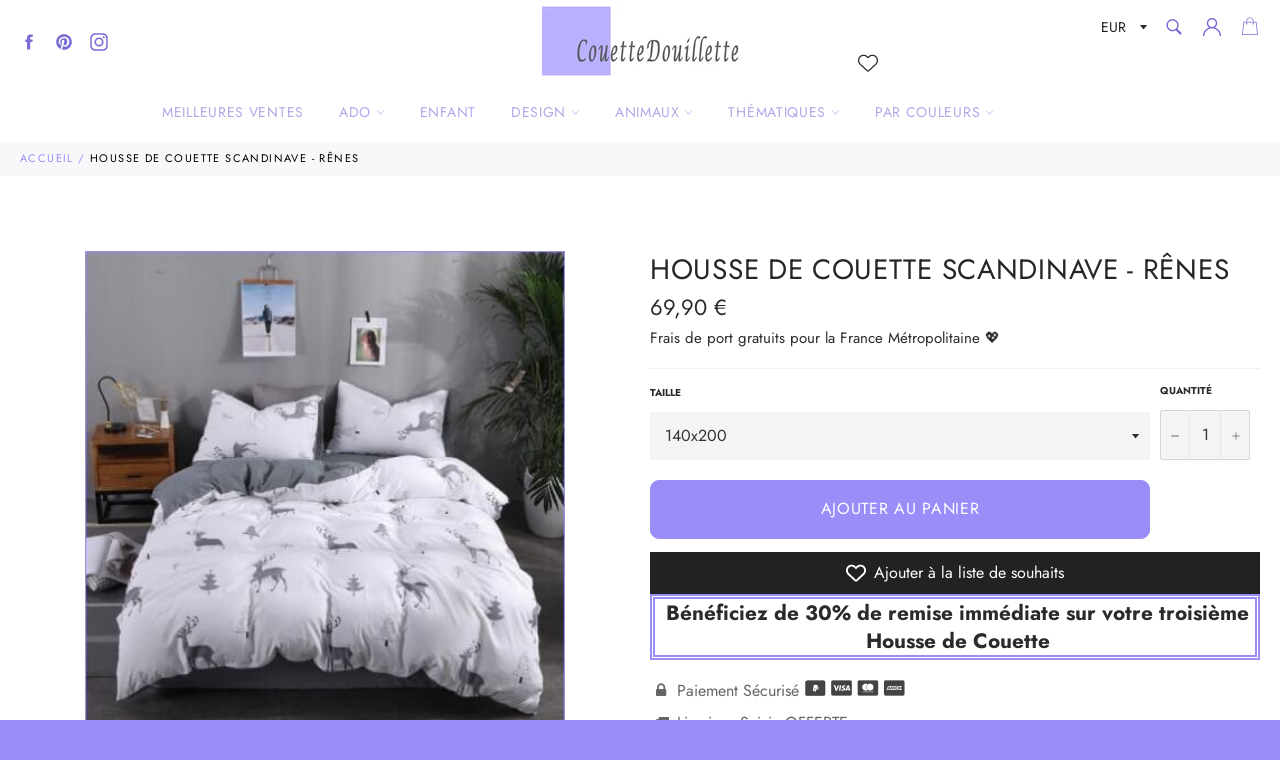

--- FILE ---
content_type: text/html; charset=utf-8
request_url: https://couettedouillette.com/products/housse-de-couette-scandinave-renes
body_size: 37735
content:
<!doctype html>
<html class="no-js" lang="fr">
<head>
  
<meta name="robots" content="index,follow">
  		
  
  
  
  
  
  <meta charset="utf-8">
  <meta http-equiv="X-UA-Compatible" content="IE=edge,chrome=1">
  <meta name="viewport" content="width=device-width,initial-scale=1">
  <meta name="theme-color" content="#ffffff">

  
    <link rel="shortcut icon" href="//couettedouillette.com/cdn/shop/files/favicon_32x32.PNG?v=1615924373" type="image/png">
  

  <!-- éviter le duplicate content sur Shopify canonical -->
    
    
    
    
     <!-- éviter le duplicate content sur Shopify canonical -->  

  <title>
  Housse de Couette Scandinave - Rênes | Couettedouillette.com
  </title>

  
    <meta name="description" content="Cette housse de couette Scandinave - Rênes vous transportera directement en Laponie. Elle sera parfaite pour la périodes des fêtes de fin d&#39;années. Cette Parure de Lit Scandinave -">
  

  <!-- /snippets/social-meta-tags.liquid -->




<meta property="og:site_name" content="Couettedouillette.com">
<meta property="og:url" content="https://couettedouillette.com/products/housse-de-couette-scandinave-renes">
<meta property="og:title" content="Housse de Couette Scandinave - Rênes">
<meta property="og:type" content="product">
<meta property="og:description" content="Cette housse de couette Scandinave - Rênes vous transportera directement en Laponie. Elle sera parfaite pour la périodes des fêtes de fin d&#39;années. Cette Parure de Lit Scandinave -">

  <meta property="og:price:amount" content="69,90">
  <meta property="og:price:currency" content="EUR">

<meta property="og:image" content="http://couettedouillette.com/cdn/shop/products/housse-de-couette-scandinave-renes-couettedouillette-662_1200x1200.jpg?v=1609092755">
<meta property="og:image:secure_url" content="https://couettedouillette.com/cdn/shop/products/housse-de-couette-scandinave-renes-couettedouillette-662_1200x1200.jpg?v=1609092755">


<meta name="twitter:card" content="summary_large_image">
<meta name="twitter:title" content="Housse de Couette Scandinave - Rênes">
<meta name="twitter:description" content="Cette housse de couette Scandinave - Rênes vous transportera directement en Laponie. Elle sera parfaite pour la périodes des fêtes de fin d&#39;années. Cette Parure de Lit Scandinave -">


  <script>
    document.documentElement.className = document.documentElement.className.replace('no-js', 'js');
  </script>

  <link href="//couettedouillette.com/cdn/shop/t/14/assets/theme.scss.css?v=163077036515305332741764107634" rel="stylesheet" type="text/css" media="all" />
  <link href="//couettedouillette.com/cdn/shop/t/14/assets/flipclock.min.css?v=147815763647521735641599060358" rel="stylesheet" type="text/css" media="all" />
  <link href="//couettedouillette.com/cdn/shop/t/14/assets/owl.carousel.min.css?v=70516089817612781961599060366" rel="stylesheet" type="text/css" media="all" />
  
  <script>
    window.theme = window.theme || {};

    theme.strings = {
      stockAvailable: "1 restant",
      addToCart: "Ajouter au panier",
      soldOut: "Épuisé",
      unavailable: "Non disponible",
      noStockAvailable: "L\u0026#39;article n\u0026#39;a pu être ajouté à votre panier car il n\u0026#39;y en a pas assez en stock.",
      willNotShipUntil: "Sera expédié après [date]",
      willBeInStockAfter: "Sera en stock à compter de [date]",
      totalCartDiscount: "Vous économisez [savings]",
      addressError: "Vous ne trouvez pas cette adresse",
      addressNoResults: "Aucun résultat pour cette adresse",
      addressQueryLimit: "Vous avez dépassé la limite de Google utilisation de l'API. Envisager la mise à niveau à un \u003ca href=\"https:\/\/developers.google.com\/maps\/premium\/usage-limits\"\u003erégime spécial\u003c\/a\u003e.",
      authError: "Il y avait un problème authentifier votre compte Google Maps API.",
      slideNumber: "Faire glisser [slide_number], en cours"
    };var themeInfo = 'couettedouillette.myshopify.com';
  </script>

  
    <script>
      window.theme = window.theme || {};
      theme.moneyFormat = "\u003cspan class=money\u003e{{amount_with_comma_separator}}\u003c\/span\u003e €";
    </script>
  

  <script>window.performance && window.performance.mark && window.performance.mark('shopify.content_for_header.start');</script><meta name="google-site-verification" content="bga1RDC0GJOuEgB5efWkWcqVylGMs8rFeHYk3Ofvdmk">
<meta id="shopify-digital-wallet" name="shopify-digital-wallet" content="/17608704054/digital_wallets/dialog">
<meta name="shopify-checkout-api-token" content="3468c3285620c300c4774695b507d95e">
<meta id="in-context-paypal-metadata" data-shop-id="17608704054" data-venmo-supported="false" data-environment="production" data-locale="fr_FR" data-paypal-v4="true" data-currency="EUR">
<link rel="alternate" type="application/json+oembed" href="https://couettedouillette.com/products/housse-de-couette-scandinave-renes.oembed">
<script async="async" src="/checkouts/internal/preloads.js?locale=fr-FR"></script>
<script id="shopify-features" type="application/json">{"accessToken":"3468c3285620c300c4774695b507d95e","betas":["rich-media-storefront-analytics"],"domain":"couettedouillette.com","predictiveSearch":true,"shopId":17608704054,"locale":"fr"}</script>
<script>var Shopify = Shopify || {};
Shopify.shop = "couettedouillette.myshopify.com";
Shopify.locale = "fr";
Shopify.currency = {"active":"EUR","rate":"1.0"};
Shopify.country = "FR";
Shopify.theme = {"name":"Thème CouetteDouillette 3.2","id":83243958326,"schema_name":"Billionaire Theme","schema_version":"3.2","theme_store_id":null,"role":"main"};
Shopify.theme.handle = "null";
Shopify.theme.style = {"id":null,"handle":null};
Shopify.cdnHost = "couettedouillette.com/cdn";
Shopify.routes = Shopify.routes || {};
Shopify.routes.root = "/";</script>
<script type="module">!function(o){(o.Shopify=o.Shopify||{}).modules=!0}(window);</script>
<script>!function(o){function n(){var o=[];function n(){o.push(Array.prototype.slice.apply(arguments))}return n.q=o,n}var t=o.Shopify=o.Shopify||{};t.loadFeatures=n(),t.autoloadFeatures=n()}(window);</script>
<script id="shop-js-analytics" type="application/json">{"pageType":"product"}</script>
<script defer="defer" async type="module" src="//couettedouillette.com/cdn/shopifycloud/shop-js/modules/v2/client.init-shop-cart-sync_INwxTpsh.fr.esm.js"></script>
<script defer="defer" async type="module" src="//couettedouillette.com/cdn/shopifycloud/shop-js/modules/v2/chunk.common_YNAa1F1g.esm.js"></script>
<script type="module">
  await import("//couettedouillette.com/cdn/shopifycloud/shop-js/modules/v2/client.init-shop-cart-sync_INwxTpsh.fr.esm.js");
await import("//couettedouillette.com/cdn/shopifycloud/shop-js/modules/v2/chunk.common_YNAa1F1g.esm.js");

  window.Shopify.SignInWithShop?.initShopCartSync?.({"fedCMEnabled":true,"windoidEnabled":true});

</script>
<script>(function() {
  var isLoaded = false;
  function asyncLoad() {
    if (isLoaded) return;
    isLoaded = true;
    var urls = ["https:\/\/s3.amazonaws.com\/verge-shopify\/verge-json-ld.js?shop=couettedouillette.myshopify.com"];
    for (var i = 0; i < urls.length; i++) {
      var s = document.createElement('script');
      s.type = 'text/javascript';
      s.async = true;
      s.src = urls[i];
      var x = document.getElementsByTagName('script')[0];
      x.parentNode.insertBefore(s, x);
    }
  };
  if(window.attachEvent) {
    window.attachEvent('onload', asyncLoad);
  } else {
    window.addEventListener('load', asyncLoad, false);
  }
})();</script>
<script id="__st">var __st={"a":17608704054,"offset":-18000,"reqid":"4fd4e4af-3216-40e5-a0bb-7dad3b263335-1768946720","pageurl":"couettedouillette.com\/products\/housse-de-couette-scandinave-renes","u":"8300d1f9f97a","p":"product","rtyp":"product","rid":4740453990454};</script>
<script>window.ShopifyPaypalV4VisibilityTracking = true;</script>
<script id="captcha-bootstrap">!function(){'use strict';const t='contact',e='account',n='new_comment',o=[[t,t],['blogs',n],['comments',n],[t,'customer']],c=[[e,'customer_login'],[e,'guest_login'],[e,'recover_customer_password'],[e,'create_customer']],r=t=>t.map((([t,e])=>`form[action*='/${t}']:not([data-nocaptcha='true']) input[name='form_type'][value='${e}']`)).join(','),a=t=>()=>t?[...document.querySelectorAll(t)].map((t=>t.form)):[];function s(){const t=[...o],e=r(t);return a(e)}const i='password',u='form_key',d=['recaptcha-v3-token','g-recaptcha-response','h-captcha-response',i],f=()=>{try{return window.sessionStorage}catch{return}},m='__shopify_v',_=t=>t.elements[u];function p(t,e,n=!1){try{const o=window.sessionStorage,c=JSON.parse(o.getItem(e)),{data:r}=function(t){const{data:e,action:n}=t;return t[m]||n?{data:e,action:n}:{data:t,action:n}}(c);for(const[e,n]of Object.entries(r))t.elements[e]&&(t.elements[e].value=n);n&&o.removeItem(e)}catch(o){console.error('form repopulation failed',{error:o})}}const l='form_type',E='cptcha';function T(t){t.dataset[E]=!0}const w=window,h=w.document,L='Shopify',v='ce_forms',y='captcha';let A=!1;((t,e)=>{const n=(g='f06e6c50-85a8-45c8-87d0-21a2b65856fe',I='https://cdn.shopify.com/shopifycloud/storefront-forms-hcaptcha/ce_storefront_forms_captcha_hcaptcha.v1.5.2.iife.js',D={infoText:'Protégé par hCaptcha',privacyText:'Confidentialité',termsText:'Conditions'},(t,e,n)=>{const o=w[L][v],c=o.bindForm;if(c)return c(t,g,e,D).then(n);var r;o.q.push([[t,g,e,D],n]),r=I,A||(h.body.append(Object.assign(h.createElement('script'),{id:'captcha-provider',async:!0,src:r})),A=!0)});var g,I,D;w[L]=w[L]||{},w[L][v]=w[L][v]||{},w[L][v].q=[],w[L][y]=w[L][y]||{},w[L][y].protect=function(t,e){n(t,void 0,e),T(t)},Object.freeze(w[L][y]),function(t,e,n,w,h,L){const[v,y,A,g]=function(t,e,n){const i=e?o:[],u=t?c:[],d=[...i,...u],f=r(d),m=r(i),_=r(d.filter((([t,e])=>n.includes(e))));return[a(f),a(m),a(_),s()]}(w,h,L),I=t=>{const e=t.target;return e instanceof HTMLFormElement?e:e&&e.form},D=t=>v().includes(t);t.addEventListener('submit',(t=>{const e=I(t);if(!e)return;const n=D(e)&&!e.dataset.hcaptchaBound&&!e.dataset.recaptchaBound,o=_(e),c=g().includes(e)&&(!o||!o.value);(n||c)&&t.preventDefault(),c&&!n&&(function(t){try{if(!f())return;!function(t){const e=f();if(!e)return;const n=_(t);if(!n)return;const o=n.value;o&&e.removeItem(o)}(t);const e=Array.from(Array(32),(()=>Math.random().toString(36)[2])).join('');!function(t,e){_(t)||t.append(Object.assign(document.createElement('input'),{type:'hidden',name:u})),t.elements[u].value=e}(t,e),function(t,e){const n=f();if(!n)return;const o=[...t.querySelectorAll(`input[type='${i}']`)].map((({name:t})=>t)),c=[...d,...o],r={};for(const[a,s]of new FormData(t).entries())c.includes(a)||(r[a]=s);n.setItem(e,JSON.stringify({[m]:1,action:t.action,data:r}))}(t,e)}catch(e){console.error('failed to persist form',e)}}(e),e.submit())}));const S=(t,e)=>{t&&!t.dataset[E]&&(n(t,e.some((e=>e===t))),T(t))};for(const o of['focusin','change'])t.addEventListener(o,(t=>{const e=I(t);D(e)&&S(e,y())}));const B=e.get('form_key'),M=e.get(l),P=B&&M;t.addEventListener('DOMContentLoaded',(()=>{const t=y();if(P)for(const e of t)e.elements[l].value===M&&p(e,B);[...new Set([...A(),...v().filter((t=>'true'===t.dataset.shopifyCaptcha))])].forEach((e=>S(e,t)))}))}(h,new URLSearchParams(w.location.search),n,t,e,['guest_login'])})(!0,!0)}();</script>
<script integrity="sha256-4kQ18oKyAcykRKYeNunJcIwy7WH5gtpwJnB7kiuLZ1E=" data-source-attribution="shopify.loadfeatures" defer="defer" src="//couettedouillette.com/cdn/shopifycloud/storefront/assets/storefront/load_feature-a0a9edcb.js" crossorigin="anonymous"></script>
<script data-source-attribution="shopify.dynamic_checkout.dynamic.init">var Shopify=Shopify||{};Shopify.PaymentButton=Shopify.PaymentButton||{isStorefrontPortableWallets:!0,init:function(){window.Shopify.PaymentButton.init=function(){};var t=document.createElement("script");t.src="https://couettedouillette.com/cdn/shopifycloud/portable-wallets/latest/portable-wallets.fr.js",t.type="module",document.head.appendChild(t)}};
</script>
<script data-source-attribution="shopify.dynamic_checkout.buyer_consent">
  function portableWalletsHideBuyerConsent(e){var t=document.getElementById("shopify-buyer-consent"),n=document.getElementById("shopify-subscription-policy-button");t&&n&&(t.classList.add("hidden"),t.setAttribute("aria-hidden","true"),n.removeEventListener("click",e))}function portableWalletsShowBuyerConsent(e){var t=document.getElementById("shopify-buyer-consent"),n=document.getElementById("shopify-subscription-policy-button");t&&n&&(t.classList.remove("hidden"),t.removeAttribute("aria-hidden"),n.addEventListener("click",e))}window.Shopify?.PaymentButton&&(window.Shopify.PaymentButton.hideBuyerConsent=portableWalletsHideBuyerConsent,window.Shopify.PaymentButton.showBuyerConsent=portableWalletsShowBuyerConsent);
</script>
<script>
  function portableWalletsCleanup(e){e&&e.src&&console.error("Failed to load portable wallets script "+e.src);var t=document.querySelectorAll("shopify-accelerated-checkout .shopify-payment-button__skeleton, shopify-accelerated-checkout-cart .wallet-cart-button__skeleton"),e=document.getElementById("shopify-buyer-consent");for(let e=0;e<t.length;e++)t[e].remove();e&&e.remove()}function portableWalletsNotLoadedAsModule(e){e instanceof ErrorEvent&&"string"==typeof e.message&&e.message.includes("import.meta")&&"string"==typeof e.filename&&e.filename.includes("portable-wallets")&&(window.removeEventListener("error",portableWalletsNotLoadedAsModule),window.Shopify.PaymentButton.failedToLoad=e,"loading"===document.readyState?document.addEventListener("DOMContentLoaded",window.Shopify.PaymentButton.init):window.Shopify.PaymentButton.init())}window.addEventListener("error",portableWalletsNotLoadedAsModule);
</script>

<script type="module" src="https://couettedouillette.com/cdn/shopifycloud/portable-wallets/latest/portable-wallets.fr.js" onError="portableWalletsCleanup(this)" crossorigin="anonymous"></script>
<script nomodule>
  document.addEventListener("DOMContentLoaded", portableWalletsCleanup);
</script>

<link id="shopify-accelerated-checkout-styles" rel="stylesheet" media="screen" href="https://couettedouillette.com/cdn/shopifycloud/portable-wallets/latest/accelerated-checkout-backwards-compat.css" crossorigin="anonymous">
<style id="shopify-accelerated-checkout-cart">
        #shopify-buyer-consent {
  margin-top: 1em;
  display: inline-block;
  width: 100%;
}

#shopify-buyer-consent.hidden {
  display: none;
}

#shopify-subscription-policy-button {
  background: none;
  border: none;
  padding: 0;
  text-decoration: underline;
  font-size: inherit;
  cursor: pointer;
}

#shopify-subscription-policy-button::before {
  box-shadow: none;
}

      </style>

<script>window.performance && window.performance.mark && window.performance.mark('shopify.content_for_header.end');</script>

	
  
  <script src="//couettedouillette.com/cdn/shop/t/14/assets/jquery-3.4.1.min.js?v=81049236547974671631599060363"></script>
  <script src="//couettedouillette.com/cdn/shop/t/14/assets/js.cookie.min.js?v=157088818796750536761599060364"></script>
  <script src="//couettedouillette.com/cdn/shop/t/14/assets/flipclock.min.js?v=168443436528212987651599060359"></script>
  
  
  
  
	  
  
    <meta name="google-site-verification" content="RXOI4F2eKdeeVZrpKfim3qYzo_sUyDMm6FSlnq1JUlA" />
  
  <script async defer data-pin-hover="true" data-pin-tall="true" data-pin-round="true" data-pin-save="false" src="//assets.pinterest.com/js/pinit.js"></script>

  <!-- Pinterest Tag -->
<script>
!function(e){if(!window.pintrk){window.pintrk = function () {
window.pintrk.queue.push(Array.prototype.slice.call(arguments))};var
  n=window.pintrk;n.queue=[],n.version="3.0";var
  t=document.createElement("script");t.async=!0,t.src=e;var
  r=document.getElementsByTagName("script")[0];
  r.parentNode.insertBefore(t,r)}}("https://s.pinimg.com/ct/core.js");
pintrk('load', '2614235079784', {em: '<user_email_address>'});
pintrk('page');
</script>
<noscript>
<img height="1" width="1" style="display:none;" alt=""
  src="https://ct.pinterest.com/v3/?event=init&tid=2614235079784&pd[em]=<hashed_email_address>&noscript=1" />
</noscript>
<!-- end Pinterest Tag -->
  
  
  <!-- Google Tag Manager -->
<script>(function(w,d,s,l,i){w[l]=w[l]||[];w[l].push({'gtm.start':
new Date().getTime(),event:'gtm.js'});var f=d.getElementsByTagName(s)[0],
j=d.createElement(s),dl=l!='dataLayer'?'&l='+l:'';j.async=true;j.src=
'https://www.googletagmanager.com/gtm.js?id='+i+dl;f.parentNode.insertBefore(j,f);
})(window,document,'script','dataLayer','GTM-5QHT92T');</script>
<!-- End Google Tag Manager -->

<!-- Google tag (gtag.js) -->
<script async src="https://www.googletagmanager.com/gtag/js?id=AW-452922521"></script>
<script>
  window.dataLayer = window.dataLayer || [];
  function gtag(){dataLayer.push(arguments);}
  gtag('js', new Date());

  gtag('config', 'AW-452922521');
</script>  
  
  
<!-- BEGIN app block: shopify://apps/vitals/blocks/app-embed/aeb48102-2a5a-4f39-bdbd-d8d49f4e20b8 --><link rel="preconnect" href="https://appsolve.io/" /><link rel="preconnect" href="https://cdn-sf.vitals.app/" /><script data-ver="58" id="vtlsAebData" class="notranslate">window.vtlsLiquidData = window.vtlsLiquidData || {};window.vtlsLiquidData.buildId = 56197;

window.vtlsLiquidData.apiHosts = {
	...window.vtlsLiquidData.apiHosts,
	"1": "https://appsolve.io"
};
	window.vtlsLiquidData.moduleSettings = {"4":{"487":"10","488":"b7b7fa","673":false,"975":true,"976":true,"980":"{}"},"9":[],"10":{"66":"circle","67":"ffffff","68":"pop","69":"left","70":2,"71":"ff0101"},"13":{"34":"☞ ne m'oubliez pas..."},"25":{"537":false,"538":true,"541":"505050","542":"Voir plus de résultats","543":"Recherches populaires","544":"Voici les résultats","545":"Aucun résultat","546":"Quel modèle recherchez_vous ?","547":"Collections","548":true},"34":{"184":true,"192":true,"233":"Vue Récemment","237":"left","254":"31e149","324":"Ajouter au panier","343":false,"405":true,"439":"pour","444":"Rupture de stock","853":"ffffff","854":"f6f6f6","855":"4f4f4f","957":"{\"productTitle\":{\"traits\":{\"fontWeight\":{\"default\":\"600\"}}}}","1016":1,"1018":1,"1020":true,"1027":true},"48":{"469":true,"491":true,"588":true,"595":false,"603":"","605":"","606":"","781":true,"783":1,"876":0,"1076":true,"1105":0,"1198":false},"57":{"710":"Liste de souhaits","711":"Enregistrez vos produits préférés pour plus tard","712":"Ajouter à la liste de souhaits","713":"Ajouté à la liste de souhaits","714":true,"716":true,"717":"f31212","718":"De","719":"Ajouter au panier","720":true,"721":"En rupture de stock","722":16,"766":"Partager","767":"Partager la liste d'envies","768":"Copier le lien","769":"Lien copié","770":"Votre liste d'envies est vide.","771":true,"772":"Ma liste d'envies","778":"ffffff","779":"000000","780":"ffffff","791":"","792":"","801":true,"804":"000000","805":"FFFFFF","874":"header","889":"Ajouté au panier","896":"light","897":"2A2A2A","898":20,"899":"121212","900":"FFFFFF","901":16,"990":0,"992":"{}","1189":false,"1195":"\/a\/page","1196":"\/a\/page","1206":false}};

window.vtlsLiquidData.shopThemeName = "Billionaire Theme";window.vtlsLiquidData.settingTranslation = {"13":{"34":{"fr":"☞ ne m'oubliez pas..."}},"25":{"542":{"fr":"Voir plus de résultats"},"543":{"fr":"Recherches populaires"},"544":{"fr":"Voici les résultats"},"545":{"fr":"Aucun résultat"},"546":{"fr":"Quel modèle recherchez_vous ?"},"547":{"fr":"Collections"}},"34":{"233":{"fr":"Vue Récemment"},"324":{"fr":"Ajouter au panier"},"439":{"fr":"pour"},"444":{"fr":"Rupture de stock"}},"57":{"710":{"fr":"Liste de souhaits"},"711":{"fr":"Enregistrez vos produits préférés pour plus tard"},"712":{"fr":"Ajouter à la liste de souhaits"},"713":{"fr":"Ajouté à la liste de souhaits"},"718":{"fr":"De"},"719":{"fr":"Ajouter au panier"},"721":{"fr":"En rupture de stock"},"766":{"fr":"Partager"},"767":{"fr":"Partager la liste d'envies"},"768":{"fr":"Copier le lien"},"769":{"fr":"Lien copié"},"770":{"fr":"Votre liste d'envies est vide."},"772":{"fr":"Ma liste d'envies"},"889":{"fr":"Ajouté au panier"}}};window.vtlsLiquidData.shopSettings={};window.vtlsLiquidData.shopSettings.cartType="";window.vtlsLiquidData.spat="3878ef9a21712ebcb60d35aace42314e";window.vtlsLiquidData.shopInfo={id:17608704054,domain:"couettedouillette.com",shopifyDomain:"couettedouillette.myshopify.com",primaryLocaleIsoCode: "fr",defaultCurrency:"EUR",enabledCurrencies:["EUR"],moneyFormat:"\u003cspan class=money\u003e{{amount_with_comma_separator}}\u003c\/span\u003e €",moneyWithCurrencyFormat:"\u003cspan class=money\u003e{{amount_with_comma_separator}} € EUR\u003c\/span\u003e",appId:"1",appName:"Vitals",};window.vtlsLiquidData.acceptedScopes = {"1":[26,25,27,22,2,8,14,20,24,16,18,10,13,21,4,11,1,7,3,19,23,15,17,9,12,47,48,49,38,29,51,46,31,32,34,28,53,50,30,52,33,35,36,37]};window.vtlsLiquidData.product = {"id": 4740453990454,"available": true,"title": "Housse de Couette Scandinave - Rênes","handle": "housse-de-couette-scandinave-renes","vendor": "Couettedouillette.com","type": "Housse de Couette Scandinave","tags": ["1 personne","1 place","140x200","2 personnes","2 places","200x200","220x240","Scandinave"],"description": "1","featured_image":{"src": "//couettedouillette.com/cdn/shop/products/housse-de-couette-scandinave-renes-couettedouillette-662.jpg?v=1609092755","aspect_ratio": "1.0"},"collectionIds": [238532198595,158520213558],"variants": [{"id": 32822575956022,"title": "140x200","option1": "140x200","option2": null,"option3": null,"price": 6990,"compare_at_price": 6990,"available": true,"image":{"src": "//couettedouillette.com/cdn/shop/products/housse-de-couette-scandinave-renes-couettedouillette-662.jpg?v=1609092755","alt": "Housse de Couette Scandinave - Rênes - couettedouillette","aspect_ratio": 1.0},"featured_media_id":9938673958966,"is_preorderable":0},{"id": 32822576021558,"title": "220x240","option1": "220x240","option2": null,"option3": null,"price": 9990,"compare_at_price": 9990,"available": true,"image":{"src": "//couettedouillette.com/cdn/shop/products/housse-de-couette-scandinave-renes-couettedouillette-662.jpg?v=1609092755","alt": "Housse de Couette Scandinave - Rênes - couettedouillette","aspect_ratio": 1.0},"featured_media_id":9938673958966,"is_preorderable":0}],"options": [{"name": "Size"}],"metafields": {"reviews": {}}};window.vtlsLiquidData.cacheKeys = [1653386810,0,1702584193,1668267685,1658997727,0,0,0 ];</script><script id="vtlsAebDynamicFunctions" class="notranslate">window.vtlsLiquidData = window.vtlsLiquidData || {};window.vtlsLiquidData.dynamicFunctions = ({$,vitalsGet,vitalsSet,VITALS_GET_$_DESCRIPTION,VITALS_GET_$_END_SECTION,VITALS_GET_$_ATC_FORM,VITALS_GET_$_ATC_BUTTON,submit_button,form_add_to_cart,cartItemVariantId,VITALS_EVENT_CART_UPDATED,VITALS_EVENT_DISCOUNTS_LOADED,VITALS_EVENT_RENDER_CAROUSEL_STARS,VITALS_EVENT_RENDER_COLLECTION_STARS,VITALS_EVENT_SMART_BAR_RENDERED,VITALS_EVENT_SMART_BAR_CLOSED,VITALS_EVENT_TABS_RENDERED,VITALS_EVENT_VARIANT_CHANGED,VITALS_EVENT_ATC_BUTTON_FOUND,VITALS_IS_MOBILE,VITALS_PAGE_TYPE,VITALS_APPEND_CSS,VITALS_HOOK__CAN_EXECUTE_CHECKOUT,VITALS_HOOK__GET_CUSTOM_CHECKOUT_URL_PARAMETERS,VITALS_HOOK__GET_CUSTOM_VARIANT_SELECTOR,VITALS_HOOK__GET_IMAGES_DEFAULT_SIZE,VITALS_HOOK__ON_CLICK_CHECKOUT_BUTTON,VITALS_HOOK__DONT_ACCELERATE_CHECKOUT,VITALS_HOOK__ON_ATC_STAY_ON_THE_SAME_PAGE,VITALS_HOOK__CAN_EXECUTE_ATC,VITALS_FLAG__IGNORE_VARIANT_ID_FROM_URL,VITALS_FLAG__UPDATE_ATC_BUTTON_REFERENCE,VITALS_FLAG__UPDATE_CART_ON_CHECKOUT,VITALS_FLAG__USE_CAPTURE_FOR_ATC_BUTTON,VITALS_FLAG__USE_FIRST_ATC_SPAN_FOR_PRE_ORDER,VITALS_FLAG__USE_HTML_FOR_STICKY_ATC_BUTTON,VITALS_FLAG__STOP_EXECUTION,VITALS_FLAG__USE_CUSTOM_COLLECTION_FILTER_DROPDOWN,VITALS_FLAG__PRE_ORDER_START_WITH_OBSERVER,VITALS_FLAG__PRE_ORDER_OBSERVER_DELAY,VITALS_FLAG__ON_CHECKOUT_CLICK_USE_CAPTURE_EVENT,handle,}) => {return {"147": {"location":"form","locator":"after"},"221": (html) => {
							$('a[href*="/products/'+handle+'"].product-card h3.product-card__name').after(html);
						},"398": {"location":"product_end","locator":"append"},"687": {"location":"form","locator":"prepend"},};};</script><script id="vtlsAebDocumentInjectors" class="notranslate">window.vtlsLiquidData = window.vtlsLiquidData || {};window.vtlsLiquidData.documentInjectors = ({$,vitalsGet,vitalsSet,VITALS_IS_MOBILE,VITALS_APPEND_CSS}) => {const documentInjectors = {};documentInjectors["1"]={};documentInjectors["1"]["d"]=[];documentInjectors["1"]["d"]["0"]={};documentInjectors["1"]["d"]["0"]["a"]=null;documentInjectors["1"]["d"]["0"]["s"]="div[itemprop=\"offers\"]";documentInjectors["2"]={};documentInjectors["2"]["d"]=[];documentInjectors["2"]["d"]["0"]={};documentInjectors["2"]["d"]["0"]["a"]={"l":"after"};documentInjectors["2"]["d"]["0"]["s"]="main.main-content \u003e div#shopify-section-product-template \u003e div#ProductSection-product-template \u003e .product-single";documentInjectors["5"]={};documentInjectors["5"]["d"]=[];documentInjectors["5"]["d"]["0"]={};documentInjectors["5"]["d"]["0"]["a"]={"l":"after"};documentInjectors["5"]["d"]["0"]["s"]="#SiteNavSearchCart";documentInjectors["5"]["m"]=[];documentInjectors["5"]["m"]["0"]={};documentInjectors["5"]["m"]["0"]["a"]={"l":"prepend","css":"display:inline-flex;vertical-align:middle;"};documentInjectors["5"]["m"]["0"]["s"]="#SiteNavSearchCart";documentInjectors["12"]={};documentInjectors["12"]["d"]=[];documentInjectors["12"]["d"]["0"]={};documentInjectors["12"]["d"]["0"]["a"]=null;documentInjectors["12"]["d"]["0"]["s"]=".product-form";documentInjectors["12"]["d"]["1"]={};documentInjectors["12"]["d"]["1"]["a"]=[];documentInjectors["12"]["d"]["1"]["s"]="form[action*=\"\/cart\/add\"]:visible:not([id*=\"product-form-installment\"]):not([id*=\"product-installment-form\"]):not(.vtls-exclude-atc-injector *)";documentInjectors["11"]={};documentInjectors["11"]["d"]=[];documentInjectors["11"]["d"]["0"]={};documentInjectors["11"]["d"]["0"]["a"]={"ctx":"outside"};documentInjectors["11"]["d"]["0"]["s"]="#AddToCart-product-template";documentInjectors["11"]["d"]["1"]={};documentInjectors["11"]["d"]["1"]["a"]={"ctx":"inside","last":false};documentInjectors["11"]["d"]["1"]["s"]="[type=\"submit\"]:not(.swym-button)";documentInjectors["11"]["d"]["2"]={};documentInjectors["11"]["d"]["2"]["a"]={"ctx":"inside","last":false};documentInjectors["11"]["d"]["2"]["s"]="[name=\"add\"]:not(.swym-button)";documentInjectors["6"]={};documentInjectors["6"]["d"]=[];documentInjectors["6"]["d"]["0"]={};documentInjectors["6"]["d"]["0"]["a"]=[];documentInjectors["6"]["d"]["0"]["s"]=".grid--no-gutters.grid--uniform";return documentInjectors;};</script><script id="vtlsAebBundle" src="https://cdn-sf.vitals.app/assets/js/bundle-2b4fcbc5cbdf4e65b6c14b7c13a0232b.js" async></script>

<!-- END app block --><link rel="canonical" href="https://couettedouillette.com/products/housse-de-couette-scandinave-renes">
<link href="https://monorail-edge.shopifysvc.com" rel="dns-prefetch">
<script>(function(){if ("sendBeacon" in navigator && "performance" in window) {try {var session_token_from_headers = performance.getEntriesByType('navigation')[0].serverTiming.find(x => x.name == '_s').description;} catch {var session_token_from_headers = undefined;}var session_cookie_matches = document.cookie.match(/_shopify_s=([^;]*)/);var session_token_from_cookie = session_cookie_matches && session_cookie_matches.length === 2 ? session_cookie_matches[1] : "";var session_token = session_token_from_headers || session_token_from_cookie || "";function handle_abandonment_event(e) {var entries = performance.getEntries().filter(function(entry) {return /monorail-edge.shopifysvc.com/.test(entry.name);});if (!window.abandonment_tracked && entries.length === 0) {window.abandonment_tracked = true;var currentMs = Date.now();var navigation_start = performance.timing.navigationStart;var payload = {shop_id: 17608704054,url: window.location.href,navigation_start,duration: currentMs - navigation_start,session_token,page_type: "product"};window.navigator.sendBeacon("https://monorail-edge.shopifysvc.com/v1/produce", JSON.stringify({schema_id: "online_store_buyer_site_abandonment/1.1",payload: payload,metadata: {event_created_at_ms: currentMs,event_sent_at_ms: currentMs}}));}}window.addEventListener('pagehide', handle_abandonment_event);}}());</script>
<script id="web-pixels-manager-setup">(function e(e,d,r,n,o){if(void 0===o&&(o={}),!Boolean(null===(a=null===(i=window.Shopify)||void 0===i?void 0:i.analytics)||void 0===a?void 0:a.replayQueue)){var i,a;window.Shopify=window.Shopify||{};var t=window.Shopify;t.analytics=t.analytics||{};var s=t.analytics;s.replayQueue=[],s.publish=function(e,d,r){return s.replayQueue.push([e,d,r]),!0};try{self.performance.mark("wpm:start")}catch(e){}var l=function(){var e={modern:/Edge?\/(1{2}[4-9]|1[2-9]\d|[2-9]\d{2}|\d{4,})\.\d+(\.\d+|)|Firefox\/(1{2}[4-9]|1[2-9]\d|[2-9]\d{2}|\d{4,})\.\d+(\.\d+|)|Chrom(ium|e)\/(9{2}|\d{3,})\.\d+(\.\d+|)|(Maci|X1{2}).+ Version\/(15\.\d+|(1[6-9]|[2-9]\d|\d{3,})\.\d+)([,.]\d+|)( \(\w+\)|)( Mobile\/\w+|) Safari\/|Chrome.+OPR\/(9{2}|\d{3,})\.\d+\.\d+|(CPU[ +]OS|iPhone[ +]OS|CPU[ +]iPhone|CPU IPhone OS|CPU iPad OS)[ +]+(15[._]\d+|(1[6-9]|[2-9]\d|\d{3,})[._]\d+)([._]\d+|)|Android:?[ /-](13[3-9]|1[4-9]\d|[2-9]\d{2}|\d{4,})(\.\d+|)(\.\d+|)|Android.+Firefox\/(13[5-9]|1[4-9]\d|[2-9]\d{2}|\d{4,})\.\d+(\.\d+|)|Android.+Chrom(ium|e)\/(13[3-9]|1[4-9]\d|[2-9]\d{2}|\d{4,})\.\d+(\.\d+|)|SamsungBrowser\/([2-9]\d|\d{3,})\.\d+/,legacy:/Edge?\/(1[6-9]|[2-9]\d|\d{3,})\.\d+(\.\d+|)|Firefox\/(5[4-9]|[6-9]\d|\d{3,})\.\d+(\.\d+|)|Chrom(ium|e)\/(5[1-9]|[6-9]\d|\d{3,})\.\d+(\.\d+|)([\d.]+$|.*Safari\/(?![\d.]+ Edge\/[\d.]+$))|(Maci|X1{2}).+ Version\/(10\.\d+|(1[1-9]|[2-9]\d|\d{3,})\.\d+)([,.]\d+|)( \(\w+\)|)( Mobile\/\w+|) Safari\/|Chrome.+OPR\/(3[89]|[4-9]\d|\d{3,})\.\d+\.\d+|(CPU[ +]OS|iPhone[ +]OS|CPU[ +]iPhone|CPU IPhone OS|CPU iPad OS)[ +]+(10[._]\d+|(1[1-9]|[2-9]\d|\d{3,})[._]\d+)([._]\d+|)|Android:?[ /-](13[3-9]|1[4-9]\d|[2-9]\d{2}|\d{4,})(\.\d+|)(\.\d+|)|Mobile Safari.+OPR\/([89]\d|\d{3,})\.\d+\.\d+|Android.+Firefox\/(13[5-9]|1[4-9]\d|[2-9]\d{2}|\d{4,})\.\d+(\.\d+|)|Android.+Chrom(ium|e)\/(13[3-9]|1[4-9]\d|[2-9]\d{2}|\d{4,})\.\d+(\.\d+|)|Android.+(UC? ?Browser|UCWEB|U3)[ /]?(15\.([5-9]|\d{2,})|(1[6-9]|[2-9]\d|\d{3,})\.\d+)\.\d+|SamsungBrowser\/(5\.\d+|([6-9]|\d{2,})\.\d+)|Android.+MQ{2}Browser\/(14(\.(9|\d{2,})|)|(1[5-9]|[2-9]\d|\d{3,})(\.\d+|))(\.\d+|)|K[Aa][Ii]OS\/(3\.\d+|([4-9]|\d{2,})\.\d+)(\.\d+|)/},d=e.modern,r=e.legacy,n=navigator.userAgent;return n.match(d)?"modern":n.match(r)?"legacy":"unknown"}(),u="modern"===l?"modern":"legacy",c=(null!=n?n:{modern:"",legacy:""})[u],f=function(e){return[e.baseUrl,"/wpm","/b",e.hashVersion,"modern"===e.buildTarget?"m":"l",".js"].join("")}({baseUrl:d,hashVersion:r,buildTarget:u}),m=function(e){var d=e.version,r=e.bundleTarget,n=e.surface,o=e.pageUrl,i=e.monorailEndpoint;return{emit:function(e){var a=e.status,t=e.errorMsg,s=(new Date).getTime(),l=JSON.stringify({metadata:{event_sent_at_ms:s},events:[{schema_id:"web_pixels_manager_load/3.1",payload:{version:d,bundle_target:r,page_url:o,status:a,surface:n,error_msg:t},metadata:{event_created_at_ms:s}}]});if(!i)return console&&console.warn&&console.warn("[Web Pixels Manager] No Monorail endpoint provided, skipping logging."),!1;try{return self.navigator.sendBeacon.bind(self.navigator)(i,l)}catch(e){}var u=new XMLHttpRequest;try{return u.open("POST",i,!0),u.setRequestHeader("Content-Type","text/plain"),u.send(l),!0}catch(e){return console&&console.warn&&console.warn("[Web Pixels Manager] Got an unhandled error while logging to Monorail."),!1}}}}({version:r,bundleTarget:l,surface:e.surface,pageUrl:self.location.href,monorailEndpoint:e.monorailEndpoint});try{o.browserTarget=l,function(e){var d=e.src,r=e.async,n=void 0===r||r,o=e.onload,i=e.onerror,a=e.sri,t=e.scriptDataAttributes,s=void 0===t?{}:t,l=document.createElement("script"),u=document.querySelector("head"),c=document.querySelector("body");if(l.async=n,l.src=d,a&&(l.integrity=a,l.crossOrigin="anonymous"),s)for(var f in s)if(Object.prototype.hasOwnProperty.call(s,f))try{l.dataset[f]=s[f]}catch(e){}if(o&&l.addEventListener("load",o),i&&l.addEventListener("error",i),u)u.appendChild(l);else{if(!c)throw new Error("Did not find a head or body element to append the script");c.appendChild(l)}}({src:f,async:!0,onload:function(){if(!function(){var e,d;return Boolean(null===(d=null===(e=window.Shopify)||void 0===e?void 0:e.analytics)||void 0===d?void 0:d.initialized)}()){var d=window.webPixelsManager.init(e)||void 0;if(d){var r=window.Shopify.analytics;r.replayQueue.forEach((function(e){var r=e[0],n=e[1],o=e[2];d.publishCustomEvent(r,n,o)})),r.replayQueue=[],r.publish=d.publishCustomEvent,r.visitor=d.visitor,r.initialized=!0}}},onerror:function(){return m.emit({status:"failed",errorMsg:"".concat(f," has failed to load")})},sri:function(e){var d=/^sha384-[A-Za-z0-9+/=]+$/;return"string"==typeof e&&d.test(e)}(c)?c:"",scriptDataAttributes:o}),m.emit({status:"loading"})}catch(e){m.emit({status:"failed",errorMsg:(null==e?void 0:e.message)||"Unknown error"})}}})({shopId: 17608704054,storefrontBaseUrl: "https://couettedouillette.com",extensionsBaseUrl: "https://extensions.shopifycdn.com/cdn/shopifycloud/web-pixels-manager",monorailEndpoint: "https://monorail-edge.shopifysvc.com/unstable/produce_batch",surface: "storefront-renderer",enabledBetaFlags: ["2dca8a86"],webPixelsConfigList: [{"id":"899907928","configuration":"{\"config\":\"{\\\"pixel_id\\\":\\\"AW-452922521\\\",\\\"target_country\\\":\\\"FR\\\",\\\"gtag_events\\\":[{\\\"type\\\":\\\"search\\\",\\\"action_label\\\":\\\"AW-452922521\\\/cDg7COvG-e4BEJmZ_NcB\\\"},{\\\"type\\\":\\\"begin_checkout\\\",\\\"action_label\\\":\\\"AW-452922521\\\/jmHeCOjG-e4BEJmZ_NcB\\\"},{\\\"type\\\":\\\"view_item\\\",\\\"action_label\\\":[\\\"AW-452922521\\\/P0syCOLG-e4BEJmZ_NcB\\\",\\\"MC-2Q1Z7N7F6T\\\"]},{\\\"type\\\":\\\"purchase\\\",\\\"action_label\\\":[\\\"AW-452922521\\\/r22hCN_G-e4BEJmZ_NcB\\\",\\\"MC-2Q1Z7N7F6T\\\"]},{\\\"type\\\":\\\"page_view\\\",\\\"action_label\\\":[\\\"AW-452922521\\\/Hm0-CNzG-e4BEJmZ_NcB\\\",\\\"MC-2Q1Z7N7F6T\\\"]},{\\\"type\\\":\\\"add_payment_info\\\",\\\"action_label\\\":\\\"AW-452922521\\\/NeOfCO7G-e4BEJmZ_NcB\\\"},{\\\"type\\\":\\\"add_to_cart\\\",\\\"action_label\\\":\\\"AW-452922521\\\/lh5BCOXG-e4BEJmZ_NcB\\\"}],\\\"enable_monitoring_mode\\\":false}\"}","eventPayloadVersion":"v1","runtimeContext":"OPEN","scriptVersion":"b2a88bafab3e21179ed38636efcd8a93","type":"APP","apiClientId":1780363,"privacyPurposes":[],"dataSharingAdjustments":{"protectedCustomerApprovalScopes":["read_customer_address","read_customer_email","read_customer_name","read_customer_personal_data","read_customer_phone"]}},{"id":"330269016","configuration":"{\"pixel_id\":\"2581767342094630\",\"pixel_type\":\"facebook_pixel\",\"metaapp_system_user_token\":\"-\"}","eventPayloadVersion":"v1","runtimeContext":"OPEN","scriptVersion":"ca16bc87fe92b6042fbaa3acc2fbdaa6","type":"APP","apiClientId":2329312,"privacyPurposes":["ANALYTICS","MARKETING","SALE_OF_DATA"],"dataSharingAdjustments":{"protectedCustomerApprovalScopes":["read_customer_address","read_customer_email","read_customer_name","read_customer_personal_data","read_customer_phone"]}},{"id":"shopify-app-pixel","configuration":"{}","eventPayloadVersion":"v1","runtimeContext":"STRICT","scriptVersion":"0450","apiClientId":"shopify-pixel","type":"APP","privacyPurposes":["ANALYTICS","MARKETING"]},{"id":"shopify-custom-pixel","eventPayloadVersion":"v1","runtimeContext":"LAX","scriptVersion":"0450","apiClientId":"shopify-pixel","type":"CUSTOM","privacyPurposes":["ANALYTICS","MARKETING"]}],isMerchantRequest: false,initData: {"shop":{"name":"Couettedouillette.com","paymentSettings":{"currencyCode":"EUR"},"myshopifyDomain":"couettedouillette.myshopify.com","countryCode":"CA","storefrontUrl":"https:\/\/couettedouillette.com"},"customer":null,"cart":null,"checkout":null,"productVariants":[{"price":{"amount":69.9,"currencyCode":"EUR"},"product":{"title":"Housse de Couette Scandinave - Rênes","vendor":"Couettedouillette.com","id":"4740453990454","untranslatedTitle":"Housse de Couette Scandinave - Rênes","url":"\/products\/housse-de-couette-scandinave-renes","type":"Housse de Couette Scandinave"},"id":"32822575956022","image":{"src":"\/\/couettedouillette.com\/cdn\/shop\/products\/housse-de-couette-scandinave-renes-couettedouillette-662.jpg?v=1609092755"},"sku":"","title":"140x200","untranslatedTitle":"140x200"},{"price":{"amount":99.9,"currencyCode":"EUR"},"product":{"title":"Housse de Couette Scandinave - Rênes","vendor":"Couettedouillette.com","id":"4740453990454","untranslatedTitle":"Housse de Couette Scandinave - Rênes","url":"\/products\/housse-de-couette-scandinave-renes","type":"Housse de Couette Scandinave"},"id":"32822576021558","image":{"src":"\/\/couettedouillette.com\/cdn\/shop\/products\/housse-de-couette-scandinave-renes-couettedouillette-662.jpg?v=1609092755"},"sku":"","title":"220x240","untranslatedTitle":"220x240"}],"purchasingCompany":null},},"https://couettedouillette.com/cdn","fcfee988w5aeb613cpc8e4bc33m6693e112",{"modern":"","legacy":""},{"shopId":"17608704054","storefrontBaseUrl":"https:\/\/couettedouillette.com","extensionBaseUrl":"https:\/\/extensions.shopifycdn.com\/cdn\/shopifycloud\/web-pixels-manager","surface":"storefront-renderer","enabledBetaFlags":"[\"2dca8a86\"]","isMerchantRequest":"false","hashVersion":"fcfee988w5aeb613cpc8e4bc33m6693e112","publish":"custom","events":"[[\"page_viewed\",{}],[\"product_viewed\",{\"productVariant\":{\"price\":{\"amount\":69.9,\"currencyCode\":\"EUR\"},\"product\":{\"title\":\"Housse de Couette Scandinave - Rênes\",\"vendor\":\"Couettedouillette.com\",\"id\":\"4740453990454\",\"untranslatedTitle\":\"Housse de Couette Scandinave - Rênes\",\"url\":\"\/products\/housse-de-couette-scandinave-renes\",\"type\":\"Housse de Couette Scandinave\"},\"id\":\"32822575956022\",\"image\":{\"src\":\"\/\/couettedouillette.com\/cdn\/shop\/products\/housse-de-couette-scandinave-renes-couettedouillette-662.jpg?v=1609092755\"},\"sku\":\"\",\"title\":\"140x200\",\"untranslatedTitle\":\"140x200\"}}]]"});</script><script>
  window.ShopifyAnalytics = window.ShopifyAnalytics || {};
  window.ShopifyAnalytics.meta = window.ShopifyAnalytics.meta || {};
  window.ShopifyAnalytics.meta.currency = 'EUR';
  var meta = {"product":{"id":4740453990454,"gid":"gid:\/\/shopify\/Product\/4740453990454","vendor":"Couettedouillette.com","type":"Housse de Couette Scandinave","handle":"housse-de-couette-scandinave-renes","variants":[{"id":32822575956022,"price":6990,"name":"Housse de Couette Scandinave - Rênes - 140x200","public_title":"140x200","sku":""},{"id":32822576021558,"price":9990,"name":"Housse de Couette Scandinave - Rênes - 220x240","public_title":"220x240","sku":""}],"remote":false},"page":{"pageType":"product","resourceType":"product","resourceId":4740453990454,"requestId":"4fd4e4af-3216-40e5-a0bb-7dad3b263335-1768946720"}};
  for (var attr in meta) {
    window.ShopifyAnalytics.meta[attr] = meta[attr];
  }
</script>
<script class="analytics">
  (function () {
    var customDocumentWrite = function(content) {
      var jquery = null;

      if (window.jQuery) {
        jquery = window.jQuery;
      } else if (window.Checkout && window.Checkout.$) {
        jquery = window.Checkout.$;
      }

      if (jquery) {
        jquery('body').append(content);
      }
    };

    var hasLoggedConversion = function(token) {
      if (token) {
        return document.cookie.indexOf('loggedConversion=' + token) !== -1;
      }
      return false;
    }

    var setCookieIfConversion = function(token) {
      if (token) {
        var twoMonthsFromNow = new Date(Date.now());
        twoMonthsFromNow.setMonth(twoMonthsFromNow.getMonth() + 2);

        document.cookie = 'loggedConversion=' + token + '; expires=' + twoMonthsFromNow;
      }
    }

    var trekkie = window.ShopifyAnalytics.lib = window.trekkie = window.trekkie || [];
    if (trekkie.integrations) {
      return;
    }
    trekkie.methods = [
      'identify',
      'page',
      'ready',
      'track',
      'trackForm',
      'trackLink'
    ];
    trekkie.factory = function(method) {
      return function() {
        var args = Array.prototype.slice.call(arguments);
        args.unshift(method);
        trekkie.push(args);
        return trekkie;
      };
    };
    for (var i = 0; i < trekkie.methods.length; i++) {
      var key = trekkie.methods[i];
      trekkie[key] = trekkie.factory(key);
    }
    trekkie.load = function(config) {
      trekkie.config = config || {};
      trekkie.config.initialDocumentCookie = document.cookie;
      var first = document.getElementsByTagName('script')[0];
      var script = document.createElement('script');
      script.type = 'text/javascript';
      script.onerror = function(e) {
        var scriptFallback = document.createElement('script');
        scriptFallback.type = 'text/javascript';
        scriptFallback.onerror = function(error) {
                var Monorail = {
      produce: function produce(monorailDomain, schemaId, payload) {
        var currentMs = new Date().getTime();
        var event = {
          schema_id: schemaId,
          payload: payload,
          metadata: {
            event_created_at_ms: currentMs,
            event_sent_at_ms: currentMs
          }
        };
        return Monorail.sendRequest("https://" + monorailDomain + "/v1/produce", JSON.stringify(event));
      },
      sendRequest: function sendRequest(endpointUrl, payload) {
        // Try the sendBeacon API
        if (window && window.navigator && typeof window.navigator.sendBeacon === 'function' && typeof window.Blob === 'function' && !Monorail.isIos12()) {
          var blobData = new window.Blob([payload], {
            type: 'text/plain'
          });

          if (window.navigator.sendBeacon(endpointUrl, blobData)) {
            return true;
          } // sendBeacon was not successful

        } // XHR beacon

        var xhr = new XMLHttpRequest();

        try {
          xhr.open('POST', endpointUrl);
          xhr.setRequestHeader('Content-Type', 'text/plain');
          xhr.send(payload);
        } catch (e) {
          console.log(e);
        }

        return false;
      },
      isIos12: function isIos12() {
        return window.navigator.userAgent.lastIndexOf('iPhone; CPU iPhone OS 12_') !== -1 || window.navigator.userAgent.lastIndexOf('iPad; CPU OS 12_') !== -1;
      }
    };
    Monorail.produce('monorail-edge.shopifysvc.com',
      'trekkie_storefront_load_errors/1.1',
      {shop_id: 17608704054,
      theme_id: 83243958326,
      app_name: "storefront",
      context_url: window.location.href,
      source_url: "//couettedouillette.com/cdn/s/trekkie.storefront.cd680fe47e6c39ca5d5df5f0a32d569bc48c0f27.min.js"});

        };
        scriptFallback.async = true;
        scriptFallback.src = '//couettedouillette.com/cdn/s/trekkie.storefront.cd680fe47e6c39ca5d5df5f0a32d569bc48c0f27.min.js';
        first.parentNode.insertBefore(scriptFallback, first);
      };
      script.async = true;
      script.src = '//couettedouillette.com/cdn/s/trekkie.storefront.cd680fe47e6c39ca5d5df5f0a32d569bc48c0f27.min.js';
      first.parentNode.insertBefore(script, first);
    };
    trekkie.load(
      {"Trekkie":{"appName":"storefront","development":false,"defaultAttributes":{"shopId":17608704054,"isMerchantRequest":null,"themeId":83243958326,"themeCityHash":"17726194608162236483","contentLanguage":"fr","currency":"EUR","eventMetadataId":"9321345f-c7f1-44e0-a303-c48a67f7dc1f"},"isServerSideCookieWritingEnabled":true,"monorailRegion":"shop_domain","enabledBetaFlags":["65f19447"]},"Session Attribution":{},"S2S":{"facebookCapiEnabled":true,"source":"trekkie-storefront-renderer","apiClientId":580111}}
    );

    var loaded = false;
    trekkie.ready(function() {
      if (loaded) return;
      loaded = true;

      window.ShopifyAnalytics.lib = window.trekkie;

      var originalDocumentWrite = document.write;
      document.write = customDocumentWrite;
      try { window.ShopifyAnalytics.merchantGoogleAnalytics.call(this); } catch(error) {};
      document.write = originalDocumentWrite;

      window.ShopifyAnalytics.lib.page(null,{"pageType":"product","resourceType":"product","resourceId":4740453990454,"requestId":"4fd4e4af-3216-40e5-a0bb-7dad3b263335-1768946720","shopifyEmitted":true});

      var match = window.location.pathname.match(/checkouts\/(.+)\/(thank_you|post_purchase)/)
      var token = match? match[1]: undefined;
      if (!hasLoggedConversion(token)) {
        setCookieIfConversion(token);
        window.ShopifyAnalytics.lib.track("Viewed Product",{"currency":"EUR","variantId":32822575956022,"productId":4740453990454,"productGid":"gid:\/\/shopify\/Product\/4740453990454","name":"Housse de Couette Scandinave - Rênes - 140x200","price":"69.90","sku":"","brand":"Couettedouillette.com","variant":"140x200","category":"Housse de Couette Scandinave","nonInteraction":true,"remote":false},undefined,undefined,{"shopifyEmitted":true});
      window.ShopifyAnalytics.lib.track("monorail:\/\/trekkie_storefront_viewed_product\/1.1",{"currency":"EUR","variantId":32822575956022,"productId":4740453990454,"productGid":"gid:\/\/shopify\/Product\/4740453990454","name":"Housse de Couette Scandinave - Rênes - 140x200","price":"69.90","sku":"","brand":"Couettedouillette.com","variant":"140x200","category":"Housse de Couette Scandinave","nonInteraction":true,"remote":false,"referer":"https:\/\/couettedouillette.com\/products\/housse-de-couette-scandinave-renes"});
      }
    });


        var eventsListenerScript = document.createElement('script');
        eventsListenerScript.async = true;
        eventsListenerScript.src = "//couettedouillette.com/cdn/shopifycloud/storefront/assets/shop_events_listener-3da45d37.js";
        document.getElementsByTagName('head')[0].appendChild(eventsListenerScript);

})();</script>
  <script>
  if (!window.ga || (window.ga && typeof window.ga !== 'function')) {
    window.ga = function ga() {
      (window.ga.q = window.ga.q || []).push(arguments);
      if (window.Shopify && window.Shopify.analytics && typeof window.Shopify.analytics.publish === 'function') {
        window.Shopify.analytics.publish("ga_stub_called", {}, {sendTo: "google_osp_migration"});
      }
      console.error("Shopify's Google Analytics stub called with:", Array.from(arguments), "\nSee https://help.shopify.com/manual/promoting-marketing/pixels/pixel-migration#google for more information.");
    };
    if (window.Shopify && window.Shopify.analytics && typeof window.Shopify.analytics.publish === 'function') {
      window.Shopify.analytics.publish("ga_stub_initialized", {}, {sendTo: "google_osp_migration"});
    }
  }
</script>
<script
  defer
  src="https://couettedouillette.com/cdn/shopifycloud/perf-kit/shopify-perf-kit-3.0.4.min.js"
  data-application="storefront-renderer"
  data-shop-id="17608704054"
  data-render-region="gcp-us-east1"
  data-page-type="product"
  data-theme-instance-id="83243958326"
  data-theme-name="Billionaire Theme"
  data-theme-version="3.2"
  data-monorail-region="shop_domain"
  data-resource-timing-sampling-rate="10"
  data-shs="true"
  data-shs-beacon="true"
  data-shs-export-with-fetch="true"
  data-shs-logs-sample-rate="1"
  data-shs-beacon-endpoint="https://couettedouillette.com/api/collect"
></script>
</head>

<body class="template-product" >
  
  <!-- Google Tag Manager (noscript) -->
<noscript><iframe src="https://www.googletagmanager.com/ns.html?id=GTM-5QHT92T"
height="0" width="0" style="display:none;visibility:hidden"></iframe></noscript>
<!-- End Google Tag Manager (noscript) -->

  <a class="in-page-link visually-hidden skip-link" href="#MainContent">
    Passer au contenu
  </a>

  <div id="shopify-section-header" class="shopify-section"><style>
.site-header__logo img {
  max-width: 200px;
}
.site-nav__link {
  	padding: 20px 15px;
}

.meganav__nav .product-tag--absolute {
    display: none;
}


</style>

<div id="NavDrawer" class="drawer drawer--left">
  <div class="drawer__inner">
    <form action="/search" method="get" class="drawer__search" role="search">
      <input type="search" name="q" placeholder="Recherche" aria-label="Recherche" class="drawer__search-input">

      <button type="submit" class="text-link drawer__search-submit">
        
	<svg fill="#000000" xmlns="http://www.w3.org/2000/svg" class="icon icon-search" viewBox="0 0 50 50"><path d="M 21 3 C 11.601563 3 4 10.601563 4 20 C 4 29.398438 11.601563 37 21 37 C 24.355469 37 27.460938 36.015625 30.09375 34.34375 L 42.375 46.625 L 46.625 42.375 L 34.5 30.28125 C 36.679688 27.421875 38 23.878906 38 20 C 38 10.601563 30.398438 3 21 3 Z M 21 7 C 28.199219 7 34 12.800781 34 20 C 34 27.199219 28.199219 33 21 33 C 13.800781 33 8 27.199219 8 20 C 8 12.800781 13.800781 7 21 7 Z"/></svg>

        <span class="icon__fallback-text">Recherche</span>
      </button>
    </form>
    <ul class="drawer__nav">
      
      
        
            <li class="drawer__nav-item">
              <a href="" class="extra-menu-mobile-link drawer__nav-link drawer__nav-link--top-level" >
                <div class="extra-menu-mobile-img"> 
                  <div class="extra-menu-mobile-img-round">
                    <img src="//couettedouillette.com/cdn/shop/files/favicon_100x100.PNG?v=1615924373" alt="couettedouillette housse de couette" class="extra-menu-mobile">
                  </div>
                </div>
                <div class="extra-menu-mobile-title">
                  
                </div>
              </a>
            </li>
        
      
      
      
        
      	

        
          <li class="drawer__nav-item">
            <a href="/collections/meilleures-ventes"
              class="drawer__nav-link drawer__nav-link--top-level"
              
            >
              Meilleures Ventes
            </a>
          </li>
        
      
        
      	

        
          <li class="drawer__nav-item">
            <div class="drawer__nav-has-sublist">
              <a href="/collections/housse-de-couette-ado"
                class="drawer__nav-link drawer__nav-link--top-level drawer__nav-link--split"
                id="DrawerLabel-ado"
                
              >
                Ado
              </a>
              <button type="button" aria-controls="DrawerLinklist-ado" class="text-link drawer__nav-toggle-btn drawer__meganav-toggle" aria-label="Ado Menu" aria-expanded="false">
                <span class="drawer__nav-toggle--open">
                  <svg aria-hidden="true" focusable="false" role="presentation" class="icon icon-arrow-right" viewBox="0 0 32 32"><path fill="#444" d="M7.667 3.795l1.797-1.684L24.334 16 9.464 29.889l-1.797-1.675L20.731 16z"/></svg>
                </span>
                <span class="drawer__nav-toggle--close">
                  <svg aria-hidden="true" focusable="false" role="presentation" class="icon icon-arrow-down" viewBox="0 0 32 32"><path fill="#444" d="M26.984 8.5l1.516 1.617L16 23.5 3.5 10.117 5.008 8.5 16 20.258z"/></svg>
                </span>
              </button>
            </div>

            <div class="meganav meganav--drawer" id="DrawerLinklist-ado" aria-labelledby="DrawerLabel-ado" role="navigation">
              <ul class="meganav__nav">
                <div class="grid grid--no-gutters meganav__scroller meganav__scroller--has-list">
  <div class="grid__item meganav__list">
    
      <li class="drawer__nav-item">
        
          <a href="/collections/housse-de-couette-avion" 
            class="drawer__nav-link meganav__link"
            
          >
            Avion
          </a>
        
      </li>
    
      <li class="drawer__nav-item">
        
          <a href="/collections/housse-de-couette-basketball" 
            class="drawer__nav-link meganav__link"
            
          >
            BasketBall
          </a>
        
      </li>
    
      <li class="drawer__nav-item">
        
          <a href="/collections/housses-de-couette-foot" 
            class="drawer__nav-link meganav__link"
            
          >
            Foot
          </a>
        
      </li>
    
      <li class="drawer__nav-item">
        
          <a href="/collections/housse-de-couette-gamer" 
            class="drawer__nav-link meganav__link"
            
          >
            Gamer
          </a>
        
      </li>
    
      <li class="drawer__nav-item">
        
          <a href="/collections/housse-de-couette-moto" 
            class="drawer__nav-link meganav__link"
            
          >
            Moto
          </a>
        
      </li>
    
      <li class="drawer__nav-item">
        
          <a href="/collections/housse-de-couette-tete-de-mort" 
            class="drawer__nav-link meganav__link"
            
          >
            Tête de Mort
          </a>
        
      </li>
    
      <li class="drawer__nav-item">
        
          <a href="/collections/housse-de-couette-viking" 
            class="drawer__nav-link meganav__link"
            
          >
            Viking
          </a>
        
      </li>
    
      <li class="drawer__nav-item">
        
          <a href="/collections/housse-de-couette-voiture" 
            class="drawer__nav-link meganav__link"
            
          >
            Voiture
          </a>
        
      </li>
    
  </div>
</div>

              </ul>
            </div>
          </li>
        
      
        
      	

        
          <li class="drawer__nav-item">
            <a href="/collections/housse-de-couette-enfant"
              class="drawer__nav-link drawer__nav-link--top-level"
              
            >
              Enfant
            </a>
          </li>
        
      
        
      	

        
          <li class="drawer__nav-item">
            <div class="drawer__nav-has-sublist">
              <a href="/collections/housse-de-couette-design"
                class="drawer__nav-link drawer__nav-link--top-level drawer__nav-link--split"
                id="DrawerLabel-design"
                
              >
                Design
              </a>
              <button type="button" aria-controls="DrawerLinklist-design" class="text-link drawer__nav-toggle-btn drawer__meganav-toggle" aria-label="Design Menu" aria-expanded="false">
                <span class="drawer__nav-toggle--open">
                  <svg aria-hidden="true" focusable="false" role="presentation" class="icon icon-arrow-right" viewBox="0 0 32 32"><path fill="#444" d="M7.667 3.795l1.797-1.684L24.334 16 9.464 29.889l-1.797-1.675L20.731 16z"/></svg>
                </span>
                <span class="drawer__nav-toggle--close">
                  <svg aria-hidden="true" focusable="false" role="presentation" class="icon icon-arrow-down" viewBox="0 0 32 32"><path fill="#444" d="M26.984 8.5l1.516 1.617L16 23.5 3.5 10.117 5.008 8.5 16 20.258z"/></svg>
                </span>
              </button>
            </div>

            <div class="meganav meganav--drawer" id="DrawerLinklist-design" aria-labelledby="DrawerLabel-design" role="navigation">
              <ul class="meganav__nav">
                <div class="grid grid--no-gutters meganav__scroller meganav__scroller--has-list">
  <div class="grid__item meganav__list">
    
      <li class="drawer__nav-item">
        
          <a href="/collections/housse-de-couette-hippie" 
            class="drawer__nav-link meganav__link"
            
          >
            Hippie
          </a>
        
      </li>
    
      <li class="drawer__nav-item">
        
          <a href="/collections/housse-de-couette-boheme" 
            class="drawer__nav-link meganav__link"
            
          >
            Bohème
          </a>
        
      </li>
    
      <li class="drawer__nav-item">
        
          <a href="/collections/housse-de-couette-moderne" 
            class="drawer__nav-link meganav__link"
            
          >
            Moderne
          </a>
        
      </li>
    
      <li class="drawer__nav-item">
        
          <a href="/collections/housse-de-couette-scandinave" 
            class="drawer__nav-link meganav__link"
            
          >
            Scandinave
          </a>
        
      </li>
    
  </div>
</div>

              </ul>
            </div>
          </li>
        
      
        
      	

        
          <li class="drawer__nav-item">
            <div class="drawer__nav-has-sublist">
              <a href="/collections/housse-de-couette-animaux"
                class="drawer__nav-link drawer__nav-link--top-level drawer__nav-link--split"
                id="DrawerLabel-animaux"
                
              >
                Animaux
              </a>
              <button type="button" aria-controls="DrawerLinklist-animaux" class="text-link drawer__nav-toggle-btn drawer__meganav-toggle" aria-label="Animaux Menu" aria-expanded="false">
                <span class="drawer__nav-toggle--open">
                  <svg aria-hidden="true" focusable="false" role="presentation" class="icon icon-arrow-right" viewBox="0 0 32 32"><path fill="#444" d="M7.667 3.795l1.797-1.684L24.334 16 9.464 29.889l-1.797-1.675L20.731 16z"/></svg>
                </span>
                <span class="drawer__nav-toggle--close">
                  <svg aria-hidden="true" focusable="false" role="presentation" class="icon icon-arrow-down" viewBox="0 0 32 32"><path fill="#444" d="M26.984 8.5l1.516 1.617L16 23.5 3.5 10.117 5.008 8.5 16 20.258z"/></svg>
                </span>
              </button>
            </div>

            <div class="meganav meganav--drawer" id="DrawerLinklist-animaux" aria-labelledby="DrawerLabel-animaux" role="navigation">
              <ul class="meganav__nav">
                <div class="grid grid--no-gutters meganav__scroller meganav__scroller--has-list">
  <div class="grid__item meganav__list">
    
      <li class="drawer__nav-item">
        
          <a href="/collections/housse-de-couette-araignee" 
            class="drawer__nav-link meganav__link"
            
          >
            Araignée
          </a>
        
      </li>
    
      <li class="drawer__nav-item">
        
          <a href="/collections/housse-de-couette-chat" 
            class="drawer__nav-link meganav__link"
            
          >
            Chat
          </a>
        
      </li>
    
      <li class="drawer__nav-item">
        
          <a href="/collections/housse-de-couette-cheval" 
            class="drawer__nav-link meganav__link"
            
          >
            Cheval
          </a>
        
      </li>
    
      <li class="drawer__nav-item">
        
          <a href="/collections/housse-de-couette-chien" 
            class="drawer__nav-link meganav__link"
            
          >
            Chien
          </a>
        
      </li>
    
      <li class="drawer__nav-item">
        
          <a href="/collections/housse-de-couette-dinosaure" 
            class="drawer__nav-link meganav__link"
            
          >
            Dinosaure
          </a>
        
      </li>
    
      <li class="drawer__nav-item">
        
          <a href="/collections/housse-de-couette-dragon" 
            class="drawer__nav-link meganav__link"
            
          >
            Dragon
          </a>
        
      </li>
    
      <li class="drawer__nav-item">
        
          <a href="/collections/housse-de-couette-lapin" 
            class="drawer__nav-link meganav__link"
            
          >
            Lapin
          </a>
        
      </li>
    
      <li class="drawer__nav-item">
        
          <a href="/collections/housse-de-couette-licorne" 
            class="drawer__nav-link meganav__link"
            
          >
            Licorne
          </a>
        
      </li>
    
      <li class="drawer__nav-item">
        
          <a href="/collections/housse-de-couette-loup" 
            class="drawer__nav-link meganav__link"
            
          >
            Loup
          </a>
        
      </li>
    
      <li class="drawer__nav-item">
        
          <a href="/collections/housse-de-couette-panda" 
            class="drawer__nav-link meganav__link"
            
          >
            Panda
          </a>
        
      </li>
    
  </div>
</div>

              </ul>
            </div>
          </li>
        
      
        
      	

        
          <li class="drawer__nav-item">
            <div class="drawer__nav-has-sublist">
              <a href="/collections/housse-de-couette-fantaisie"
                class="drawer__nav-link drawer__nav-link--top-level drawer__nav-link--split"
                id="DrawerLabel-thematiques"
                
              >
                Thématiques
              </a>
              <button type="button" aria-controls="DrawerLinklist-thematiques" class="text-link drawer__nav-toggle-btn drawer__meganav-toggle" aria-label="Thématiques Menu" aria-expanded="false">
                <span class="drawer__nav-toggle--open">
                  <svg aria-hidden="true" focusable="false" role="presentation" class="icon icon-arrow-right" viewBox="0 0 32 32"><path fill="#444" d="M7.667 3.795l1.797-1.684L24.334 16 9.464 29.889l-1.797-1.675L20.731 16z"/></svg>
                </span>
                <span class="drawer__nav-toggle--close">
                  <svg aria-hidden="true" focusable="false" role="presentation" class="icon icon-arrow-down" viewBox="0 0 32 32"><path fill="#444" d="M26.984 8.5l1.516 1.617L16 23.5 3.5 10.117 5.008 8.5 16 20.258z"/></svg>
                </span>
              </button>
            </div>

            <div class="meganav meganav--drawer" id="DrawerLinklist-thematiques" aria-labelledby="DrawerLabel-thematiques" role="navigation">
              <ul class="meganav__nav">
                <div class="grid grid--no-gutters meganav__scroller meganav__scroller--has-list">
  <div class="grid__item meganav__list">
    
      <li class="drawer__nav-item">
        
          <a href="/collections/housse-de-couette-attrape-reve" 
            class="drawer__nav-link meganav__link"
            
          >
            Attrape-rêve
          </a>
        
      </li>
    
      <li class="drawer__nav-item">
        
          

          <div class="drawer__nav-has-sublist">
            <a href="/collections/housse-de-couette-fleurie" 
              class="meganav__link drawer__nav-link drawer__nav-link--split" 
              id="DrawerLabel-fleurie"
              
            >
              Fleurie
            </a>
            <button type="button" aria-controls="DrawerLinklist-fleurie" class="text-link drawer__nav-toggle-btn drawer__nav-toggle-btn--small drawer__meganav-toggle" aria-label="Thématiques Menu" aria-expanded="false">
              <span class="drawer__nav-toggle--open">
                <svg aria-hidden="true" focusable="false" role="presentation" class="icon icon-plus" viewBox="0 0 22 21"><path d="M12 11.5h9.5v-2H12V0h-2v9.5H.5v2H10V21h2v-9.5z" fill="#000" fill-rule="evenodd"/></svg>
              </span>
              <span class="drawer__nav-toggle--close">
                <svg aria-hidden="true" focusable="false" role="presentation" class="icon icon--wide icon-minus" viewBox="0 0 22 3"><path fill="#000" d="M21.5.5v2H.5v-2z" fill-rule="evenodd"/></svg>
              </span>
            </button>
          </div>

          <div class="meganav meganav--drawer" id="DrawerLinklist-fleurie" aria-labelledby="DrawerLabel-fleurie" role="navigation">
            <ul class="meganav__nav meganav__nav--third-level">
              
                <li>
                  <a href="/collections/housse-de-couette-cactus" class="meganav__link">
                    Cactus
                  </a>
                </li>
              
                <li>
                  <a href="/collections/housse-de-couette-fleurie-style-anglais" class="meganav__link">
                    Style Anglais
                  </a>
                </li>
              
            </ul>
          </div>
        
      </li>
    
      <li class="drawer__nav-item">
        
          <a href="/collections/housse-de-couette-mandala" 
            class="drawer__nav-link meganav__link"
            
          >
            Mandala
          </a>
        
      </li>
    
      <li class="drawer__nav-item">
        
          <a href="/collections/housse-de-couette-marbre" 
            class="drawer__nav-link meganav__link"
            
          >
            Marbre
          </a>
        
      </li>
    
      <li class="drawer__nav-item">
        
          <a href="/collections/housse-de-couette-originale" 
            class="drawer__nav-link meganav__link"
            
          >
            Originale
          </a>
        
      </li>
    
      <li class="drawer__nav-item">
        
          <a href="/collections/housse-de-couette-plume" 
            class="drawer__nav-link meganav__link"
            
          >
            Plume
          </a>
        
      </li>
    
  </div>
</div>

              </ul>
            </div>
          </li>
        
      
        
      	

        
          <li class="drawer__nav-item">
            <div class="drawer__nav-has-sublist">
              <a href="#"
                class="drawer__nav-link drawer__nav-link--top-level drawer__nav-link--split"
                id="DrawerLabel-par-couleurs"
                
              >
                Par Couleurs
              </a>
              <button type="button" aria-controls="DrawerLinklist-par-couleurs" class="text-link drawer__nav-toggle-btn drawer__meganav-toggle" aria-label="Par Couleurs Menu" aria-expanded="false">
                <span class="drawer__nav-toggle--open">
                  <svg aria-hidden="true" focusable="false" role="presentation" class="icon icon-arrow-right" viewBox="0 0 32 32"><path fill="#444" d="M7.667 3.795l1.797-1.684L24.334 16 9.464 29.889l-1.797-1.675L20.731 16z"/></svg>
                </span>
                <span class="drawer__nav-toggle--close">
                  <svg aria-hidden="true" focusable="false" role="presentation" class="icon icon-arrow-down" viewBox="0 0 32 32"><path fill="#444" d="M26.984 8.5l1.516 1.617L16 23.5 3.5 10.117 5.008 8.5 16 20.258z"/></svg>
                </span>
              </button>
            </div>

            <div class="meganav meganav--drawer" id="DrawerLinklist-par-couleurs" aria-labelledby="DrawerLabel-par-couleurs" role="navigation">
              <ul class="meganav__nav">
                <div class="grid grid--no-gutters meganav__scroller meganav__scroller--has-list">
  <div class="grid__item meganav__list">
    
      <li class="drawer__nav-item">
        
          <a href="/collections/housse-de-couette-beige" 
            class="drawer__nav-link meganav__link"
            
          >
            Beige
          </a>
        
      </li>
    
      <li class="drawer__nav-item">
        
          <a href="/collections/housse-de-couette-blanche" 
            class="drawer__nav-link meganav__link"
            
          >
            Blanche
          </a>
        
      </li>
    
      <li class="drawer__nav-item">
        
          <a href="/collections/housse-de-couette-bleue" 
            class="drawer__nav-link meganav__link"
            
          >
            Bleue
          </a>
        
      </li>
    
      <li class="drawer__nav-item">
        
          <a href="/collections/housse-de-couette-grise" 
            class="drawer__nav-link meganav__link"
            
          >
            Grise
          </a>
        
      </li>
    
      <li class="drawer__nav-item">
        
          <a href="/collections/housse-de-couette-jaune" 
            class="drawer__nav-link meganav__link"
            
          >
            Jaune
          </a>
        
      </li>
    
      <li class="drawer__nav-item">
        
          <a href="/collections/housse-de-couette-noire" 
            class="drawer__nav-link meganav__link"
            
          >
            Noire
          </a>
        
      </li>
    
      <li class="drawer__nav-item">
        
          <a href="/collections/housse-de-couette-rouge" 
            class="drawer__nav-link meganav__link"
            
          >
            Rouge
          </a>
        
      </li>
    
      <li class="drawer__nav-item">
        
          <a href="/collections/housse-de-couette-rose" 
            class="drawer__nav-link meganav__link"
            
          >
            Rose
          </a>
        
      </li>
    
      <li class="drawer__nav-item">
        
          <a href="/collections/housse-de-couette-verte" 
            class="drawer__nav-link meganav__link"
            
          >
            Verte
          </a>
        
      </li>
    
      <li class="drawer__nav-item">
        
          <a href="/collections/housse-de-couette-violette" 
            class="drawer__nav-link meganav__link"
            
          >
            Violette
          </a>
        
      </li>
    
      <li class="drawer__nav-item">
        
          <a href="/collections/housse-de-couette-terracotta" 
            class="drawer__nav-link meganav__link"
            
          >
            Terracotta
          </a>
        
      </li>
    
  </div>
</div>

              </ul>
            </div>
          </li>
        
      
      
      
        
          
            <li class="drawer__nav-item">
              <a href="/account/login" class="drawer__nav-link drawer__nav-link--top-level">
                Compte
              </a>
            </li>
          
        
      
      
      
      
      
  <label class="currency-picker__wrapper">
    <select class="currency-picker" name="currencies" style="display: inline; width: auto; vertical-align: inherit;">
    
    
    <option value="EUR" selected="selected">EUR</option>
    
      
      <option value="GBP">GBP</option>
      
    
      
      <option value="CAD">CAD</option>
      
    
      
      <option value="USD">USD</option>
      
    
      
      <option value="AUD">AUD</option>
      
    
      
    
      
      <option value="JPY">JPY</option>
      
    
    </select>
  </label>

      
    </ul>
  </div>
</div>



<header class="site-header page-element is-moved-by-drawer" role="banner" data-section-id="header" data-section-type="header">
  <div class="site-header__upper page-width">
    
      
    
    <div class="grid grid--table">
      <div class="grid__item small--one-quarter medium-up--hide">
        <button type="button" class="text-link site-header__link js-drawer-open-left">
          <span class="site-header__menu-toggle--open">
            <svg aria-hidden="true" focusable="false" role="presentation" class="icon icon-hamburger" viewBox="0 0 32 32"><path fill="#444" d="M4.889 14.958h22.222v2.222H4.889v-2.222zM4.889 8.292h22.222v2.222H4.889V8.292zM4.889 21.625h22.222v2.222H4.889v-2.222z"/></svg>
          </span>
          <span class="site-header__menu-toggle--close">
            <svg aria-hidden="true" focusable="false" role="presentation" class="icon icon-close" viewBox="0 0 32 32"><path fill="#444" d="M25.313 8.55l-1.862-1.862-7.45 7.45-7.45-7.45L6.689 8.55l7.45 7.45-7.45 7.45 1.862 1.862 7.45-7.45 7.45 7.45 1.862-1.862-7.45-7.45z"/></svg>
          </span>
          <span class="icon__fallback-text">Navigation</span>
        </button>
      </div>
      
      
      <div class="grid__item small--one-half medium-up--one-third small--text-center hide-mobile">
        <ul id="social-icons-top" class="list--inline social-icons">
        	
          		
  <li>
    <a href="https://www.facebook.com/couettedouillette" target="_blank" rel="nofollow" title="Couettedouillette.com sur Facebook">
      <svg aria-hidden="true" focusable="false" role="presentation" class="icon icon-facebook" viewBox="0 0 32 32"><path fill="#444" d="M18.222 11.556V8.91c0-1.194.264-1.799 2.118-1.799h2.326V2.667h-3.882c-4.757 0-6.326 2.181-6.326 5.924v2.965H9.333V16h3.125v13.333h5.764V16h3.917l.528-4.444h-4.444z"/></svg>
      <span class="icon__fallback-text">Facebook</span>
    </a>
  </li>



  <li>
    <a href="https://www.pinterest.fr/couettedouillette/" target="_blank" rel="nofollow" title="Couettedouillette.com sur Pinterest">
      <svg aria-hidden="true" focusable="false" role="presentation" class="icon icon-pinterest" viewBox="0 0 32 32"><path fill="#444" d="M16 2C8.269 2 2 8.269 2 16c0 5.731 3.45 10.656 8.381 12.825-.037-.975-.006-2.15.244-3.212l1.8-7.631s-.45-.894-.45-2.213c0-2.075 1.2-3.625 2.7-3.625 1.275 0 1.887.956 1.887 2.1 0 1.281-.819 3.194-1.238 4.969-.35 1.488.744 2.694 2.212 2.694 2.65 0 4.438-3.406 4.438-7.444 0-3.069-2.069-5.362-5.825-5.362-4.244 0-6.894 3.169-6.894 6.706 0 1.219.363 2.081.925 2.744.256.306.294.431.2.781-.069.256-.219.875-.287 1.125-.094.356-.381.481-.7.35-1.956-.8-2.869-2.938-2.869-5.35 0-3.975 3.356-8.744 10.006-8.744 5.344 0 8.863 3.869 8.863 8.019 0 5.494-3.056 9.594-7.556 9.594-1.512 0-2.931-.819-3.419-1.744 0 0-.813 3.225-.988 3.85-.294 1.081-.875 2.156-1.406 3 1.256.369 2.588.575 3.969.575 7.731 0 14-6.269 14-14 .006-7.738-6.262-14.006-13.994-14.006z"/></svg>
      <span class="icon__fallback-text">Pinterest</span>
    </a>
  </li>


  <li>
    <a href="https://www.instagram.com/couettedouillette/" target="_blank" rel="nofollow" title="Couettedouillette.com sur Instagram">
      <svg aria-hidden="true" focusable="false" role="presentation" class="icon icon-instagram" viewBox="0 0 512 512"><path d="M256 49.5c67.3 0 75.2.3 101.8 1.5 24.6 1.1 37.9 5.2 46.8 8.7 11.8 4.6 20.2 10 29 18.8s14.3 17.2 18.8 29c3.4 8.9 7.6 22.2 8.7 46.8 1.2 26.6 1.5 34.5 1.5 101.8s-.3 75.2-1.5 101.8c-1.1 24.6-5.2 37.9-8.7 46.8-4.6 11.8-10 20.2-18.8 29s-17.2 14.3-29 18.8c-8.9 3.4-22.2 7.6-46.8 8.7-26.6 1.2-34.5 1.5-101.8 1.5s-75.2-.3-101.8-1.5c-24.6-1.1-37.9-5.2-46.8-8.7-11.8-4.6-20.2-10-29-18.8s-14.3-17.2-18.8-29c-3.4-8.9-7.6-22.2-8.7-46.8-1.2-26.6-1.5-34.5-1.5-101.8s.3-75.2 1.5-101.8c1.1-24.6 5.2-37.9 8.7-46.8 4.6-11.8 10-20.2 18.8-29s17.2-14.3 29-18.8c8.9-3.4 22.2-7.6 46.8-8.7 26.6-1.3 34.5-1.5 101.8-1.5m0-45.4c-68.4 0-77 .3-103.9 1.5C125.3 6.8 107 11.1 91 17.3c-16.6 6.4-30.6 15.1-44.6 29.1-14 14-22.6 28.1-29.1 44.6-6.2 16-10.5 34.3-11.7 61.2C4.4 179 4.1 187.6 4.1 256s.3 77 1.5 103.9c1.2 26.8 5.5 45.1 11.7 61.2 6.4 16.6 15.1 30.6 29.1 44.6 14 14 28.1 22.6 44.6 29.1 16 6.2 34.3 10.5 61.2 11.7 26.9 1.2 35.4 1.5 103.9 1.5s77-.3 103.9-1.5c26.8-1.2 45.1-5.5 61.2-11.7 16.6-6.4 30.6-15.1 44.6-29.1 14-14 22.6-28.1 29.1-44.6 6.2-16 10.5-34.3 11.7-61.2 1.2-26.9 1.5-35.4 1.5-103.9s-.3-77-1.5-103.9c-1.2-26.8-5.5-45.1-11.7-61.2-6.4-16.6-15.1-30.6-29.1-44.6-14-14-28.1-22.6-44.6-29.1-16-6.2-34.3-10.5-61.2-11.7-27-1.1-35.6-1.4-104-1.4z"/><path d="M256 126.6c-71.4 0-129.4 57.9-129.4 129.4s58 129.4 129.4 129.4 129.4-58 129.4-129.4-58-129.4-129.4-129.4zm0 213.4c-46.4 0-84-37.6-84-84s37.6-84 84-84 84 37.6 84 84-37.6 84-84 84z"/><circle cx="390.5" cy="121.5" r="30.2"/></svg>
      <span class="icon__fallback-text">Instagram</span>
    </a>
  </li>





          	
        </ul>
      </div>
	  <div class="grid__item small--one-half medium-up--one-third small--text-center" style="text-align:center;">
      
          <div class="site-header__logo h1" itemscope itemtype="http://schema.org/Organization">
          
            
            <a href="/" itemprop="url" class="site-header__logo-link">
              <img src="//couettedouillette.com/cdn/shop/files/logo_simple_lavande_v3_ff6bc58b-9ec3-4bf9-8136-06111b9407d6_200x.jpg?v=1613698531"
                   srcset="//couettedouillette.com/cdn/shop/files/logo_simple_lavande_v3_ff6bc58b-9ec3-4bf9-8136-06111b9407d6_200x.jpg?v=1613698531 1x, //couettedouillette.com/cdn/shop/files/logo_simple_lavande_v3_ff6bc58b-9ec3-4bf9-8136-06111b9407d6_200x@2x.jpg?v=1613698531 2x"
                   alt="Couettedouillette boutique de housse de couette"
                   itemprop="logo">
            </a>
          
          </div>
      </div>

    
      <div class="grid__item small--one-quarter medium-up--one-third text-right">
        <div id="SiteNavSearchCart" class="site-header__search-cart-wrapper">
          
          
  <label class="currency-picker__wrapper">
    <select class="currency-picker" name="currencies" style="display: inline; width: auto; vertical-align: inherit;">
    
    
    <option value="EUR" selected="selected">EUR</option>
    
      
      <option value="GBP">GBP</option>
      
    
      
      <option value="CAD">CAD</option>
      
    
      
      <option value="USD">USD</option>
      
    
      
      <option value="AUD">AUD</option>
      
    
      
    
      
      <option value="JPY">JPY</option>
      
    
    </select>
  </label>

          
          
          <button type="button" class="text-link site-header__link js-drawer-open-left hide-desktop">
            <span class="site-header__menu-toggle--open">
              
	<svg fill="#000000" xmlns="http://www.w3.org/2000/svg" class="icon icon-search" viewBox="0 0 50 50"><path d="M 21 3 C 11.601563 3 4 10.601563 4 20 C 4 29.398438 11.601563 37 21 37 C 24.355469 37 27.460938 36.015625 30.09375 34.34375 L 42.375 46.625 L 46.625 42.375 L 34.5 30.28125 C 36.679688 27.421875 38 23.878906 38 20 C 38 10.601563 30.398438 3 21 3 Z M 21 7 C 28.199219 7 34 12.800781 34 20 C 34 27.199219 28.199219 33 21 33 C 13.800781 33 8 27.199219 8 20 C 8 12.800781 13.800781 7 21 7 Z"/></svg>

            </span>
          </button>
          
          
          <form action="/search" method="get" class="site-header__search small--hide" role="search">
            
              <label class="visually-hidden">Recherche</label>
              <input type="search" name="q" placeholder="Recherche" aria-label="Recherche" class="site-header__search-input">

            <button type="submit" class="text-link site-header__link site-header__search-submit">
              
	<svg fill="#000000" xmlns="http://www.w3.org/2000/svg" class="icon icon-search" viewBox="0 0 50 50"><path d="M 21 3 C 11.601563 3 4 10.601563 4 20 C 4 29.398438 11.601563 37 21 37 C 24.355469 37 27.460938 36.015625 30.09375 34.34375 L 42.375 46.625 L 46.625 42.375 L 34.5 30.28125 C 36.679688 27.421875 38 23.878906 38 20 C 38 10.601563 30.398438 3 21 3 Z M 21 7 C 28.199219 7 34 12.800781 34 20 C 34 27.199219 28.199219 33 21 33 C 13.800781 33 8 27.199219 8 20 C 8 12.800781 13.800781 7 21 7 Z"/></svg>

              <span class="icon__fallback-text">Recherche</span>
            </button>
          </form>
          
          
            <a href="/account" class="site-header__link account-log">
              
                 
	<svg class="icon ico-account" viewBox="0 0 512 512" style="enable-background:new 0 0 512 512;" xml:space="preserve"><path d="M437.02,330.98c-27.883-27.882-61.071-48.523-97.281-61.018C378.521,243.251,404,198.548,404,148 C404,66.393,337.607,0,256,0S108,66.393,108,148c0,50.548,25.479,95.251,64.262,121.962 c-36.21,12.495-69.398,33.136-97.281,61.018C26.629,379.333,0,443.62,0,512h40c0-119.103,96.897-216,216-216s216,96.897,216,216 h40C512,443.62,485.371,379.333,437.02,330.98z M256,256c-59.551,0-108-48.448-108-108S196.449,40,256,40 c59.551,0,108,48.448,108,108S315.551,256,256,256z"/></svg>
 
              
            </a>
          

          <a href="/cart" class="site-header__link site-header__cart">
            
	<svg fill="#000000" xmlns="http://www.w3.org/2000/svg" class="icon icon-cart" viewBox="0 0 50 50"><path d="M 25 1 C 19.464844 1 15 5.464844 15 11 L 15 13 L 7.09375 13 L 7 13.875 L 3 48.875 L 2.875 50 L 47.125 50 L 47 48.875 L 43 13.875 L 42.90625 13 L 35 13 L 35 11 C 35 5.464844 30.535156 1 25 1 Z M 25 3 C 29.464844 3 33 6.535156 33 11 L 33 13 L 17 13 L 17 11 C 17 6.535156 20.535156 3 25 3 Z M 8.90625 15 L 15 15 L 15 17.28125 C 14.402344 17.628906 14 18.261719 14 19 C 14 20.105469 14.894531 21 16 21 C 17.105469 21 18 20.105469 18 19 C 18 18.261719 17.597656 17.628906 17 17.28125 L 17 15 L 33 15 L 33 17.28125 C 32.402344 17.628906 32 18.261719 32 19 C 32 20.105469 32.894531 21 34 21 C 35.105469 21 36 20.105469 36 19 C 36 18.261719 35.597656 17.628906 35 17.28125 L 35 15 L 41.09375 15 L 44.875 48 L 5.125 48 Z"/></svg>

            <span class="icon__fallback-text">Panier</span>
            <span class="site-header__cart-indicator hide" style="background-color:#e8e5ff;"></span>
          </a>
        </div>
      </div>
    
        
    
        
    </div>
  </div>

  <div id="StickNavWrapper" style="text-align:center;">
    <div id="StickyBar" class="sticky">
      <nav class="nav-bar small--hide" role="navigation" id="StickyNav">
        <div class="page-width">
          <div class="grid grid--table">
            
            <div class="grid__item medium-up--eleven-twelfths" id="SiteNavParent">
              <button type="button" class="hide text-link site-nav__link site-nav__link--compressed js-drawer-open-left" id="SiteNavCompressed">
                <svg aria-hidden="true" focusable="false" role="presentation" class="icon icon-hamburger" viewBox="0 0 32 32"><path fill="#444" d="M4.889 14.958h22.222v2.222H4.889v-2.222zM4.889 8.292h22.222v2.222H4.889V8.292zM4.889 21.625h22.222v2.222H4.889v-2.222z"/></svg>
                <span class="site-nav__link-menu-label">Menu</span>
                <span class="icon__fallback-text">Navigation</span>
              </button>
              
              <ul class="site-nav list--inline" id="SiteNav">
                
                
                  

                  
                  
                  
                  

                  

                  
                  

                  
                    <li class="site-nav__item">
                      <a href="/collections/meilleures-ventes" class="site-nav__link">
                        
                        	Meilleures Ventes
                        
                      </a>
                    </li>
                  
                
                  

                  
                  
                  
                  

                  

                  
                  

                  
                
                    <li class="site-nav__item" aria-haspopup="true">
                      
                      <a href="/collections/housse-de-couette-ado" class="site-nav__link site-nav__link-toggle" id="SiteNavLabel-ado" aria-controls="SiteNavLinklist-ado" aria-expanded="false">
                        Ado
                        
                        	<svg aria-hidden="true" focusable="false" role="presentation" class="icon icon-arrow-down" viewBox="0 0 32 32"><path fill="#444" d="M26.984 8.5l1.516 1.617L16 23.5 3.5 10.117 5.008 8.5 16 20.258z"/></svg>
                        
                      </a>
					
                      <div class="site-nav__dropdown meganav site-nav__dropdown--second-level" id="SiteNavLinklist-ado" aria-labelledby="SiteNavLabel-ado" role="navigation">
                       
                        <ul class="meganav__nav meganav__nav--collection page-width">
                          
                          
























<div class="grid grid--no-gutters meganav__scroller--has-list meganav__list--multiple-columns">

  <div class="grid__item meganav__list one-fifth">
    

    
    <a href="/collections/housse-de-couette-ado" class="meganav__title-url">
      <div class="h1 meganav__title">Ado</div>
    </a>
    

    
      
        <li>    
        <a href="/collections/housse-de-couette-ado" class="meganav__link">Tout</a>
        </li>
      
    

    
      
      

      

      <li class="site-nav__dropdown-container">
        
        
        
        

        
          <a href="/collections/housse-de-couette-avion" class="meganav__link meganav__link--second-level">
            Avion
          </a>
        
      </li>

      
      
        
        
      
        
        
      
        
        
      
        
        
      
        
        
      
    
      
      

      

      <li class="site-nav__dropdown-container">
        
        
        
        

        
          <a href="/collections/housse-de-couette-basketball" class="meganav__link meganav__link--second-level">
            BasketBall
          </a>
        
      </li>

      
      
        
        
      
        
        
      
        
        
      
        
        
      
        
        
      
    
      
      

      

      <li class="site-nav__dropdown-container">
        
        
        
        

        
          <a href="/collections/housses-de-couette-foot" class="meganav__link meganav__link--second-level">
            Foot
          </a>
        
      </li>

      
      
        
        
      
        
        
      
        
        
      
        
        
      
        
        
      
    
      
      

      

      <li class="site-nav__dropdown-container">
        
        
        
        

        
          <a href="/collections/housse-de-couette-gamer" class="meganav__link meganav__link--second-level">
            Gamer
          </a>
        
      </li>

      
      
        
        
      
        
        
      
        
        
      
        
        
      
        
        
      
    
      
      

      

      <li class="site-nav__dropdown-container">
        
        
        
        

        
          <a href="/collections/housse-de-couette-moto" class="meganav__link meganav__link--second-level">
            Moto
          </a>
        
      </li>

      
      
        
        
      
        
        
      
        
        
      
        
        
      
        
        
      
    
      
      

      

      <li class="site-nav__dropdown-container">
        
        
        
        

        
          <a href="/collections/housse-de-couette-tete-de-mort" class="meganav__link meganav__link--second-level">
            Tête de Mort
          </a>
        
      </li>

      
      
        
        
          
            </div>
            <div class="grid__item meganav__list one-fifth meganav__list--offset">
          
        
      
        
        
      
        
        
      
        
        
      
        
        
      
    
      
      

      

      <li class="site-nav__dropdown-container">
        
        
        
        

        
          <a href="/collections/housse-de-couette-viking" class="meganav__link meganav__link--second-level">
            Viking
          </a>
        
      </li>

      
      
        
        
      
        
        
      
        
        
      
        
        
      
        
        
      
    
      
      

      

      <li class="site-nav__dropdown-container">
        
        
        
        

        
          <a href="/collections/housse-de-couette-voiture" class="meganav__link meganav__link--second-level">
            Voiture
          </a>
        
      </li>

      
      
        
        
      
        
        
      
        
        
      
        
        
      
        
        
      
    
  </div>

  
    <div class="grid__item one-fifth meganav__product">
      <!-- /snippets/product-card.liquid -->



<a href="/products/housse-de-couette-golden-state-warriors" class="product-card">
  
  
  <div class="product-card__image-container">
    <div class="product-card__image-wrapper ">
      <div class="product-card__image js" style="max-width: 235px;" data-image-id="17770080108598">
        <div class="product-card__img" style="padding-top:100.0%;">
          
          <img src="//couettedouillette.com/cdn/shop/t/14/assets/spinner.svg?v=37316158265440785051599060368" class="lazyload"
            data-src="//couettedouillette.com/cdn/shop/products/housse-de-couette-golden-state-warriors-couettedouillette-281_{width}x.jpg?v=1609088952"
            data-widths="[100, 140, 180, 250, 305, 440, 610, 720, 930, 1080]"
            data-aspectratio="1.0"
            data-sizes="auto"
            data-parent-fit="contain"
            alt="Housse de Couette Golden State Warriors - couettedouillette" style="transition: transform .5s ease;">
          
        </div>
      </div>
      <noscript>
        <img src="//couettedouillette.com/cdn/shop/products/housse-de-couette-golden-state-warriors-couettedouillette-281_480x480.jpg?v=1609088952" alt="Housse de Couette Golden State Warriors - couettedouillette" class="product-card__image">
      </noscript>
    </div>
  </div>
  <div class="product-card__info ">
    

    <div class="product-card__info_size">
    <div class="product-card__name index-menu">Housse de Couette Golden State Warriors</div>

    
      <div class="product-card__price">
        
          
          
            
            À partir de <span class=money>69,90</span> €
          

        
</div>
    
    
    
    
        
        
        
        
        
        
        
        
    
  
	</div>

    <div class="collection-product-reviews">
      


    </div>
  </div>

  
  
    
        
        
    
        
        
    
        
        
    
        
        
    
        
        
    
        
        
    
        
        
    
        
        
    
        
        
    
  

  
  <div class="product-card__overlay">
    
    <span class="btn product-card__overlay-btn ">Voir</span>
  </div>
  
</a>

    </div>
  
    <div class="grid__item one-fifth meganav__product">
      <!-- /snippets/product-card.liquid -->



<a href="/products/housse-de-couette-ktm-2-places" class="product-card">
  
  
  <div class="product-card__image-container">
    <div class="product-card__image-wrapper ">
      <div class="product-card__image js" style="max-width: 235px;" data-image-id="17770123853878">
        <div class="product-card__img" style="padding-top:100.0%;">
          
          <img src="//couettedouillette.com/cdn/shop/t/14/assets/spinner.svg?v=37316158265440785051599060368" class="lazyload"
            data-src="//couettedouillette.com/cdn/shop/products/housse-de-couette-ktm-2-places-couettedouillette-873_{width}x.jpg?v=1609089369"
            data-widths="[100, 140, 180, 250, 305, 440, 610, 720, 930, 1080]"
            data-aspectratio="1.0"
            data-sizes="auto"
            data-parent-fit="contain"
            alt="Housse de Couette KTM 2 places - couettedouillette" style="transition: transform .5s ease;">
          
        </div>
      </div>
      <noscript>
        <img src="//couettedouillette.com/cdn/shop/products/housse-de-couette-ktm-2-places-couettedouillette-873_480x480.jpg?v=1609089369" alt="Housse de Couette KTM 2 places - couettedouillette" class="product-card__image">
      </noscript>
    </div>
  </div>
  <div class="product-card__info ">
    

    <div class="product-card__info_size">
    <div class="product-card__name index-menu">Housse de Couette KTM 2 places</div>

    
      <div class="product-card__price">
        
          
          
            
            À partir de <span class=money>69,90</span> €
          

        
</div>
    
    
    
    
        
        
        
        
        
        
        
        
    
  
	</div>

    <div class="collection-product-reviews">
      


    </div>
  </div>

  
  
    
        
        
    
        
        
    
        
        
    
        
        
    
        
        
    
        
        
    
        
        
    
        
        
    
        
        
    
        
        
    
  

  
  <div class="product-card__overlay">
    
    <span class="btn product-card__overlay-btn ">Voir</span>
  </div>
  
</a>

    </div>
  
    <div class="grid__item one-fifth meganav__product">
      <!-- /snippets/product-card.liquid -->



<a href="/products/housse-de-couette-avion-rafale" class="product-card">
  
  
  <div class="product-card__image-container">
    <div class="product-card__image-wrapper ">
      <div class="product-card__image js" style="max-width: 235px;" data-image-id="17770261282870">
        <div class="product-card__img" style="padding-top:100.0%;">
          
          <img src="//couettedouillette.com/cdn/shop/t/14/assets/spinner.svg?v=37316158265440785051599060368" class="lazyload"
            data-src="//couettedouillette.com/cdn/shop/products/housse-de-couette-avion-rafale-couettedouillette-208_{width}x.jpg?v=1609091177"
            data-widths="[100, 140, 180, 250, 305, 440, 610, 720, 930, 1080]"
            data-aspectratio="1.0"
            data-sizes="auto"
            data-parent-fit="contain"
            alt="Housse de Couette Avion - Rafale - couettedouillette" style="transition: transform .5s ease;">
          
        </div>
      </div>
      <noscript>
        <img src="//couettedouillette.com/cdn/shop/products/housse-de-couette-avion-rafale-couettedouillette-208_480x480.jpg?v=1609091177" alt="Housse de Couette Avion - Rafale - couettedouillette" class="product-card__image">
      </noscript>
    </div>
  </div>
  <div class="product-card__info ">
    

    <div class="product-card__info_size">
    <div class="product-card__name index-menu">Housse de Couette Avion - Rafale</div>

    
      <div class="product-card__price">
        
          
          
            
            À partir de <span class=money>69,90</span> €
          

        
</div>
    
    
    
    
        
        
        
        
        
        
        
        
    
  
	</div>

    <div class="collection-product-reviews">
      


    </div>
  </div>

  
  
    
        
        
    
        
        
    
        
        
    
        
        
    
        
        
    
        
        
    
        
        
    
        
        
    
        
        
    
  

  
  <div class="product-card__overlay">
    
    <span class="btn product-card__overlay-btn ">Voir</span>
  </div>
  
</a>

    </div>
  
</div>

                        </ul>
                      </div>
                    </li>
                  
                
                  

                  
                  
                  
                  

                  

                  
                  

                  
                    <li class="site-nav__item">
                      <a href="/collections/housse-de-couette-enfant" class="site-nav__link">
                        
                        	Enfant
                        
                      </a>
                    </li>
                  
                
                  

                  
                  
                  
                  

                  

                  
                  

                  
                
                    <li class="site-nav__item" aria-haspopup="true">
                      
                      <a href="/collections/housse-de-couette-design" class="site-nav__link site-nav__link-toggle" id="SiteNavLabel-design" aria-controls="SiteNavLinklist-design" aria-expanded="false">
                        Design
                        
                        	<svg aria-hidden="true" focusable="false" role="presentation" class="icon icon-arrow-down" viewBox="0 0 32 32"><path fill="#444" d="M26.984 8.5l1.516 1.617L16 23.5 3.5 10.117 5.008 8.5 16 20.258z"/></svg>
                        
                      </a>
					
                      <div class="site-nav__dropdown meganav site-nav__dropdown--second-level" id="SiteNavLinklist-design" aria-labelledby="SiteNavLabel-design" role="navigation">
                       
                        <ul class="meganav__nav meganav__nav--collection page-width">
                          
                          
























<div class="grid grid--no-gutters meganav__scroller--has-list meganav__list--multiple-columns">

  <div class="grid__item meganav__list one-fifth">
    

    
    <a href="/collections/housse-de-couette-design" class="meganav__title-url">
      <div class="h1 meganav__title">Design</div>
    </a>
    

    
      
        <li>    
        <a href="/collections/housse-de-couette-design" class="meganav__link">Tout</a>
        </li>
      
    

    
      
      

      

      <li class="site-nav__dropdown-container">
        
        
        
        

        
          <a href="/collections/housse-de-couette-hippie" class="meganav__link meganav__link--second-level">
            Hippie
          </a>
        
      </li>

      
      
        
        
      
        
        
      
        
        
      
        
        
      
        
        
      
    
      
      

      

      <li class="site-nav__dropdown-container">
        
        
        
        

        
          <a href="/collections/housse-de-couette-boheme" class="meganav__link meganav__link--second-level">
            Bohème
          </a>
        
      </li>

      
      
        
        
      
        
        
      
        
        
      
        
        
      
        
        
      
    
      
      

      

      <li class="site-nav__dropdown-container">
        
        
        
        

        
          <a href="/collections/housse-de-couette-moderne" class="meganav__link meganav__link--second-level">
            Moderne
          </a>
        
      </li>

      
      
        
        
      
        
        
      
        
        
      
        
        
      
        
        
      
    
      
      

      

      <li class="site-nav__dropdown-container">
        
        
        
        

        
          <a href="/collections/housse-de-couette-scandinave" class="meganav__link meganav__link--second-level">
            Scandinave
          </a>
        
      </li>

      
      
        
        
      
        
        
      
        
        
      
        
        
      
        
        
      
    
  </div>

  
    <div class="grid__item one-fifth meganav__product">
      <!-- /snippets/product-card.liquid -->



<a href="/products/housse-de-couette-carreaux-rouge-et-noir" class="product-card">
  
  
  <div class="product-card__image-container">
    <div class="product-card__image-wrapper ">
      <div class="product-card__image js" style="max-width: 235px;" data-image-id="23079260094659">
        <div class="product-card__img" style="padding-top:100.0%;">
          
          <img src="//couettedouillette.com/cdn/shop/t/14/assets/spinner.svg?v=37316158265440785051599060368" class="lazyload"
            data-src="//couettedouillette.com/cdn/shop/products/housse-de-couette-carreaux-rouge-et-noir-couettedouillette-813_{width}x.jpg?v=1655761886"
            data-widths="[100, 140, 180, 250, 305, 440, 610, 720, 930, 1080]"
            data-aspectratio="1.0"
            data-sizes="auto"
            data-parent-fit="contain"
            alt="Housse de Couette Carreaux Rouge et Noir - couettedouillette" style="transition: transform .5s ease;">
          
        </div>
      </div>
      <noscript>
        <img src="//couettedouillette.com/cdn/shop/products/housse-de-couette-carreaux-rouge-et-noir-couettedouillette-813_480x480.jpg?v=1655761886" alt="Housse de Couette Carreaux Rouge et Noir - couettedouillette" class="product-card__image">
      </noscript>
    </div>
  </div>
  <div class="product-card__info ">
    

    <div class="product-card__info_size">
    <div class="product-card__name index-menu">Housse de Couette Carreaux Rouge et Noir</div>

    
      <div class="product-card__price">
        
          
          
            
            À partir de <span class=money>69,90</span> €
          

        
</div>
    
    
    
    
        
        
        
        
        
        
        
        
    
  
	</div>

    <div class="collection-product-reviews">
      


    </div>
  </div>

  
  
    
        
        
    
        
        
    
        
        
    
        
        
    
        
        
    
        
        
    
        
        
    
        
        
    
        
        
    
  

  
  <div class="product-card__overlay">
    
    <span class="btn product-card__overlay-btn ">Voir</span>
  </div>
  
</a>

    </div>
  
    <div class="grid__item one-fifth meganav__product">
      <!-- /snippets/product-card.liquid -->



<a href="/products/housse-de-couette-arbre-de-vie" class="product-card">
  
  
  <div class="product-card__image-container">
    <div class="product-card__image-wrapper ">
      <div class="product-card__image js" style="max-width: 235px;" data-image-id="17770128179254">
        <div class="product-card__img" style="padding-top:100.0%;">
          
          <img src="//couettedouillette.com/cdn/shop/t/14/assets/spinner.svg?v=37316158265440785051599060368" class="lazyload"
            data-src="//couettedouillette.com/cdn/shop/products/housse-de-couette-arbre-de-vie-couettedouillette-924_{width}x.jpg?v=1609089391"
            data-widths="[100, 140, 180, 250, 305, 440, 610, 720, 930, 1080]"
            data-aspectratio="1.0"
            data-sizes="auto"
            data-parent-fit="contain"
            alt="Housse de Couette Arbre de Vie - couettedouillette" style="transition: transform .5s ease;">
          
        </div>
      </div>
      <noscript>
        <img src="//couettedouillette.com/cdn/shop/products/housse-de-couette-arbre-de-vie-couettedouillette-924_480x480.jpg?v=1609089391" alt="Housse de Couette Arbre de Vie - couettedouillette" class="product-card__image">
      </noscript>
    </div>
  </div>
  <div class="product-card__info ">
    

    <div class="product-card__info_size">
    <div class="product-card__name index-menu">Housse de Couette Arbre de Vie</div>

    
      <div class="product-card__price">
        
          
          
            
            À partir de <span class=money>69,90</span> €
          

        
</div>
    
    
    
    
        
        
        
        
        
        
        
        
    
  
	</div>

    <div class="collection-product-reviews">
      


    </div>
  </div>

  
  
    
        
        
    
        
        
    
        
        
    
        
        
    
        
        
    
        
        
    
        
        
    
        
        
    
  

  
  <div class="product-card__overlay">
    
    <span class="btn product-card__overlay-btn ">Voir</span>
  </div>
  
</a>

    </div>
  
    <div class="grid__item one-fifth meganav__product">
      <!-- /snippets/product-card.liquid -->



<a href="/products/housse-de-couette-vert-foncee" class="product-card">
  
  
  <div class="product-card__image-container">
    <div class="product-card__image-wrapper ">
      <div class="product-card__image js" style="max-width: 235px;" data-image-id="38072777244927">
        <div class="product-card__img" style="padding-top:100.0%;">
          
          <img src="//couettedouillette.com/cdn/shop/t/14/assets/spinner.svg?v=37316158265440785051599060368" class="lazyload"
            data-src="//couettedouillette.com/cdn/shop/products/housse-de-couette-vert-foncee-couettedouillette-778_{width}x.jpg?v=1662416124"
            data-widths="[100, 140, 180, 250, 305, 440, 610, 720, 930, 1080]"
            data-aspectratio="1.0"
            data-sizes="auto"
            data-parent-fit="contain"
            alt="Housse de Couette Vert Foncée - couettedouillette" style="transition: transform .5s ease;">
          
        </div>
      </div>
      <noscript>
        <img src="//couettedouillette.com/cdn/shop/products/housse-de-couette-vert-foncee-couettedouillette-778_480x480.jpg?v=1662416124" alt="Housse de Couette Vert Foncée - couettedouillette" class="product-card__image">
      </noscript>
    </div>
  </div>
  <div class="product-card__info ">
    

    <div class="product-card__info_size">
    <div class="product-card__name index-menu">Housse de Couette Vert Foncée</div>

    
      <div class="product-card__price">
        
          
          
            
            À partir de <span class=money>69,90</span> €
          

        
</div>
    
    
    
    
        
        
        
        
        
        
        
        
    
  
	</div>

    <div class="collection-product-reviews">
      


    </div>
  </div>

  
  
    
        
        
    
        
        
    
        
        
    
        
        
    
        
        
    
        
        
    
        
        
    
        
        
    
        
        
    
  

  
  <div class="product-card__overlay">
    
    <span class="btn product-card__overlay-btn ">Voir</span>
  </div>
  
</a>

    </div>
  
    <div class="grid__item one-fifth meganav__product">
      <!-- /snippets/product-card.liquid -->



<a href="/products/housse-de-couette-boheme-violon-constellation" class="product-card">
  
  
  <div class="product-card__image-container">
    <div class="product-card__image-wrapper ">
      <div class="product-card__image js" style="max-width: 235px;" data-image-id="17769932390454">
        <div class="product-card__img" style="padding-top:100.0%;">
          
          <img src="//couettedouillette.com/cdn/shop/t/14/assets/spinner.svg?v=37316158265440785051599060368" class="lazyload"
            data-src="//couettedouillette.com/cdn/shop/products/housse-de-couette-boheme-violon-constellation-couettedouillette-498_{width}x.jpg?v=1609088063"
            data-widths="[100, 140, 180, 250, 305, 440, 610, 720, 930, 1080]"
            data-aspectratio="1.0"
            data-sizes="auto"
            data-parent-fit="contain"
            alt="Housse de Couette Bohème - Violon Constellation - " style="transition: transform .5s ease;">
          
        </div>
      </div>
      <noscript>
        <img src="//couettedouillette.com/cdn/shop/products/housse-de-couette-boheme-violon-constellation-couettedouillette-498_480x480.jpg?v=1609088063" alt="Housse de Couette Bohème - Violon Constellation - " class="product-card__image">
      </noscript>
    </div>
  </div>
  <div class="product-card__info ">
    

    <div class="product-card__info_size">
    <div class="product-card__name index-menu">Housse de Couette Bohème - Violon Constellation</div>

    
      <div class="product-card__price">
        
          
          
            
            À partir de <span class=money>69,90</span> €
          

        
</div>
    
    
    
    
        
        
        
        
        
        
        
        
    
  
	</div>

    <div class="collection-product-reviews">
      


    </div>
  </div>

  
  
    
        
        
    
        
        
    
        
        
    
        
        
    
        
        
    
        
        
    
        
        
    
        
        
    
        
        
    
        
        
    
  

  
  <div class="product-card__overlay">
    
    <span class="btn product-card__overlay-btn ">Voir</span>
  </div>
  
</a>

    </div>
  
</div>

                        </ul>
                      </div>
                    </li>
                  
                
                  

                  
                  
                  
                  

                  

                  
                  

                  
                
                    <li class="site-nav__item" aria-haspopup="true">
                      
                      <a href="/collections/housse-de-couette-animaux" class="site-nav__link site-nav__link-toggle" id="SiteNavLabel-animaux" aria-controls="SiteNavLinklist-animaux" aria-expanded="false">
                        Animaux
                        
                        	<svg aria-hidden="true" focusable="false" role="presentation" class="icon icon-arrow-down" viewBox="0 0 32 32"><path fill="#444" d="M26.984 8.5l1.516 1.617L16 23.5 3.5 10.117 5.008 8.5 16 20.258z"/></svg>
                        
                      </a>
					
                      <div class="site-nav__dropdown meganav site-nav__dropdown--second-level" id="SiteNavLinklist-animaux" aria-labelledby="SiteNavLabel-animaux" role="navigation">
                       
                        <ul class="meganav__nav meganav__nav--collection page-width">
                          
                          
























<div class="grid grid--no-gutters meganav__scroller--has-list meganav__list--multiple-columns">

  <div class="grid__item meganav__list one-fifth">
    

    
    <a href="/collections/housse-de-couette-animaux" class="meganav__title-url">
      <div class="h1 meganav__title">Animaux</div>
    </a>
    

    
      
        <li>    
        <a href="/collections/housse-de-couette-animaux" class="meganav__link">Tout</a>
        </li>
      
    

    
      
      

      

      <li class="site-nav__dropdown-container">
        
        
        
        

        
          <a href="/collections/housse-de-couette-araignee" class="meganav__link meganav__link--second-level">
            Araignée
          </a>
        
      </li>

      
      
        
        
      
        
        
      
        
        
      
        
        
      
        
        
      
    
      
      

      

      <li class="site-nav__dropdown-container">
        
        
        
        

        
          <a href="/collections/housse-de-couette-chat" class="meganav__link meganav__link--second-level">
            Chat
          </a>
        
      </li>

      
      
        
        
      
        
        
      
        
        
      
        
        
      
        
        
      
    
      
      

      

      <li class="site-nav__dropdown-container">
        
        
        
        

        
          <a href="/collections/housse-de-couette-cheval" class="meganav__link meganav__link--second-level">
            Cheval
          </a>
        
      </li>

      
      
        
        
      
        
        
      
        
        
      
        
        
      
        
        
      
    
      
      

      

      <li class="site-nav__dropdown-container">
        
        
        
        

        
          <a href="/collections/housse-de-couette-chien" class="meganav__link meganav__link--second-level">
            Chien
          </a>
        
      </li>

      
      
        
        
      
        
        
      
        
        
      
        
        
      
        
        
      
    
      
      

      

      <li class="site-nav__dropdown-container">
        
        
        
        

        
          <a href="/collections/housse-de-couette-dinosaure" class="meganav__link meganav__link--second-level">
            Dinosaure
          </a>
        
      </li>

      
      
        
        
      
        
        
      
        
        
      
        
        
      
        
        
      
    
      
      

      

      <li class="site-nav__dropdown-container">
        
        
        
        

        
          <a href="/collections/housse-de-couette-dragon" class="meganav__link meganav__link--second-level">
            Dragon
          </a>
        
      </li>

      
      
        
        
          
            </div>
            <div class="grid__item meganav__list one-fifth meganav__list--offset">
          
        
      
        
        
      
        
        
      
        
        
      
        
        
      
    
      
      

      

      <li class="site-nav__dropdown-container">
        
        
        
        

        
          <a href="/collections/housse-de-couette-lapin" class="meganav__link meganav__link--second-level">
            Lapin
          </a>
        
      </li>

      
      
        
        
      
        
        
      
        
        
      
        
        
      
        
        
      
    
      
      

      

      <li class="site-nav__dropdown-container">
        
        
        
        

        
          <a href="/collections/housse-de-couette-licorne" class="meganav__link meganav__link--second-level">
            Licorne
          </a>
        
      </li>

      
      
        
        
      
        
        
      
        
        
      
        
        
      
        
        
      
    
      
      

      

      <li class="site-nav__dropdown-container">
        
        
        
        

        
          <a href="/collections/housse-de-couette-loup" class="meganav__link meganav__link--second-level">
            Loup
          </a>
        
      </li>

      
      
        
        
      
        
        
      
        
        
      
        
        
      
        
        
      
    
      
      

      

      <li class="site-nav__dropdown-container">
        
        
        
        

        
          <a href="/collections/housse-de-couette-panda" class="meganav__link meganav__link--second-level">
            Panda
          </a>
        
      </li>

      
      
        
        
      
        
        
      
        
        
      
        
        
      
        
        
      
    
  </div>

  
    <div class="grid__item one-fifth meganav__product">
      <!-- /snippets/product-card.liquid -->



<a href="/products/housse-de-couette-chat-manga-multiples" class="product-card">
  
  
  <div class="product-card__image-container">
    <div class="product-card__image-wrapper ">
      <div class="product-card__image js" style="max-width: 234.32857142857142px;" data-image-id="17770266230838">
        <div class="product-card__img" style="padding-top:100.2865329512894%;">
          
          <img src="//couettedouillette.com/cdn/shop/t/14/assets/spinner.svg?v=37316158265440785051599060368" class="lazyload"
            data-src="//couettedouillette.com/cdn/shop/products/housse-de-couette-chat-manga-multiples-couettedouillette-171_{width}x.jpg?v=1609091319"
            data-widths="[100, 140, 180, 250, 305, 440, 610, 720, 930, 1080]"
            data-aspectratio="0.9971428571428571"
            data-sizes="auto"
            data-parent-fit="contain"
            alt="Housse de Couette Chat manga multiples - couettedouillette" style="transition: transform .5s ease;">
          
        </div>
      </div>
      <noscript>
        <img src="//couettedouillette.com/cdn/shop/products/housse-de-couette-chat-manga-multiples-couettedouillette-171_480x480.jpg?v=1609091319" alt="Housse de Couette Chat manga multiples - couettedouillette" class="product-card__image">
      </noscript>
    </div>
  </div>
  <div class="product-card__info ">
    

    <div class="product-card__info_size">
    <div class="product-card__name index-menu">Housse de Couette Chat manga multiples</div>

    
      <div class="product-card__price">
        
          
          
            
            À partir de <span class=money>69,90</span> €
          

        
</div>
    
    
    
    
        
        
        
        
        
        
        
        
    
  
	</div>

    <div class="collection-product-reviews">
      


    </div>
  </div>

  
  
    
        
        
    
        
        
    
        
        
    
        
        
    
        
        
    
        
        
    
        
        
    
        
        
    
        
        
    
        
        
    
  

  
  <div class="product-card__overlay">
    
    <span class="btn product-card__overlay-btn ">Voir</span>
  </div>
  
</a>

    </div>
  
    <div class="grid__item one-fifth meganav__product">
      <!-- /snippets/product-card.liquid -->



<a href="/products/housse-de-couette-loup-duel" class="product-card">
  
  
  <div class="product-card__image-container">
    <div class="product-card__image-wrapper ">
      <div class="product-card__image js" style="max-width: 235px;" data-image-id="17769814229046">
        <div class="product-card__img" style="padding-top:100.0%;">
          
          <img src="//couettedouillette.com/cdn/shop/t/14/assets/spinner.svg?v=37316158265440785051599060368" class="lazyload"
            data-src="//couettedouillette.com/cdn/shop/products/housse-de-couette-loup-duel-couettedouillette-379_{width}x.jpg?v=1609087179"
            data-widths="[100, 140, 180, 250, 305, 440, 610, 720, 930, 1080]"
            data-aspectratio="1.0"
            data-sizes="auto"
            data-parent-fit="contain"
            alt="Housse de Couette Loup Duel - couettedouillette" style="transition: transform .5s ease;">
          
        </div>
      </div>
      <noscript>
        <img src="//couettedouillette.com/cdn/shop/products/housse-de-couette-loup-duel-couettedouillette-379_480x480.jpg?v=1609087179" alt="Housse de Couette Loup Duel - couettedouillette" class="product-card__image">
      </noscript>
    </div>
  </div>
  <div class="product-card__info ">
    

    <div class="product-card__info_size">
    <div class="product-card__name index-menu">Housse de Couette Loup Duel</div>

    
      <div class="product-card__price">
        
          
          
            
            À partir de <span class=money>69,90</span> €
          

        
</div>
    
    
    
    
        
        
        
        
        
        
        
        
    
  
	</div>

    <div class="collection-product-reviews">
      


    </div>
  </div>

  
  
    
        
        
    
        
        
    
        
        
    
        
        
    
        
        
    
        
        
    
        
        
    
        
        
    
        
        
    
        
        
    
  

  
  <div class="product-card__overlay">
    
    <span class="btn product-card__overlay-btn ">Voir</span>
  </div>
  
</a>

    </div>
  
    <div class="grid__item one-fifth meganav__product">
      <!-- /snippets/product-card.liquid -->



<a href="/products/housse-de-couette-loup-fantome" class="product-card">
  
  
  <div class="product-card__image-container">
    <div class="product-card__image-wrapper ">
      <div class="product-card__image js" style="max-width: 235px;" data-image-id="17769869312054">
        <div class="product-card__img" style="padding-top:100.0%;">
          
          <img src="//couettedouillette.com/cdn/shop/t/14/assets/spinner.svg?v=37316158265440785051599060368" class="lazyload"
            data-src="//couettedouillette.com/cdn/shop/products/housse-de-couette-loup-fantome-couettedouillette-854_{width}x.jpg?v=1609087627"
            data-widths="[100, 140, 180, 250, 305, 440, 610, 720, 930, 1080]"
            data-aspectratio="1.0"
            data-sizes="auto"
            data-parent-fit="contain"
            alt="Housse de Couette Loup fantôme - couettedouillette" style="transition: transform .5s ease;">
          
        </div>
      </div>
      <noscript>
        <img src="//couettedouillette.com/cdn/shop/products/housse-de-couette-loup-fantome-couettedouillette-854_480x480.jpg?v=1609087627" alt="Housse de Couette Loup fantôme - couettedouillette" class="product-card__image">
      </noscript>
    </div>
  </div>
  <div class="product-card__info ">
    

    <div class="product-card__info_size">
    <div class="product-card__name index-menu">Housse de Couette Loup fantôme</div>

    
      <div class="product-card__price">
        
          
          
            
            À partir de <span class=money>69,90</span> €
          

        
</div>
    
    
    
    
        
        
        
        
        
        
        
        
    
  
	</div>

    <div class="collection-product-reviews">
      


    </div>
  </div>

  
  
    
        
        
    
        
        
    
        
        
    
        
        
    
        
        
    
        
        
    
        
        
    
        
        
    
        
        
    
        
        
    
        
        
    
  

  
  <div class="product-card__overlay">
    
    <span class="btn product-card__overlay-btn ">Voir</span>
  </div>
  
</a>

    </div>
  
</div>

                        </ul>
                      </div>
                    </li>
                  
                
                  

                  
                  
                  
                  

                  

                  
                  

                  
                
                    <li class="site-nav__item" aria-haspopup="true">
                      
                      <a href="/collections/housse-de-couette-fantaisie" class="site-nav__link site-nav__link-toggle" id="SiteNavLabel-thematiques" aria-controls="SiteNavLinklist-thematiques" aria-expanded="false">
                        Thématiques
                        
                        	<svg aria-hidden="true" focusable="false" role="presentation" class="icon icon-arrow-down" viewBox="0 0 32 32"><path fill="#444" d="M26.984 8.5l1.516 1.617L16 23.5 3.5 10.117 5.008 8.5 16 20.258z"/></svg>
                        
                      </a>
					
                      <div class="site-nav__dropdown meganav site-nav__dropdown--second-level" id="SiteNavLinklist-thematiques" aria-labelledby="SiteNavLabel-thematiques" role="navigation">
                       
                        <ul class="meganav__nav meganav__nav--collection page-width">
                          
                          
























<div class="grid grid--no-gutters meganav__scroller--has-list meganav__list--multiple-columns">

  <div class="grid__item meganav__list one-fifth">
    

    
    <a href="/collections/housse-de-couette-fantaisie" class="meganav__title-url">
      <div class="h1 meganav__title">Thématiques</div>
    </a>
    

    
      
        <li>    
        <a href="/collections/housse-de-couette-fantaisie" class="meganav__link">Tout</a>
        </li>
      
    

    
      
      

      

      <li class="site-nav__dropdown-container">
        
        
        
        

        
          <a href="/collections/housse-de-couette-attrape-reve" class="meganav__link meganav__link--second-level">
            Attrape-rêve
          </a>
        
      </li>

      
      
        
        
      
        
        
      
        
        
      
        
        
      
        
        
      
    
      
      

      

      <li class="site-nav__dropdown-container">
        
        
        
        

        
          

          <a href="/collections/housse-de-couette-fleurie" class="meganav__link meganav__link--second-level meganav__link-toggle site-nav__link-toggle meganav__link--has-list"  id="SiteNavLabel-fleurie" aria-controls="SiteNavLinklist-fleurie" aria-expanded="false">
            Fleurie
            <svg aria-hidden="true" focusable="false" role="presentation" class="icon icon-plus" viewBox="0 0 22 21"><path d="M12 11.5h9.5v-2H12V0h-2v9.5H.5v2H10V21h2v-9.5z" fill="#000" fill-rule="evenodd"/></svg>
          </a>

          <div class="site-nav__dropdown site-nav__dropdown--third-level  site-nav__dropdown--full-height meganav__list--offset"
            id="SiteNavLinklist-fleurie"
            aria-labelledby="SiteNavLabel-fleurie">

            <ul class="meganav__list meganav__list--gutter">
              
                <li class="site-nav__dropdown-container site-nav__dropdown-container--third-level">
                  <a href="/collections/housse-de-couette-cactus" class="meganav__link meganav__link--third-level">
                    Cactus
                  </a>
                </li>
              
                <li class="site-nav__dropdown-container site-nav__dropdown-container--third-level">
                  <a href="/collections/housse-de-couette-fleurie-style-anglais" class="meganav__link meganav__link--third-level">
                    Style Anglais
                  </a>
                </li>
              
            </ul>
          </div>
        
      </li>

      
      
        
        
      
        
        
      
        
        
      
        
        
      
        
        
      
    
      
      

      

      <li class="site-nav__dropdown-container">
        
        
        
        

        
          <a href="/collections/housse-de-couette-mandala" class="meganav__link meganav__link--second-level">
            Mandala
          </a>
        
      </li>

      
      
        
        
      
        
        
      
        
        
      
        
        
      
        
        
      
    
      
      

      

      <li class="site-nav__dropdown-container">
        
        
        
        

        
          <a href="/collections/housse-de-couette-marbre" class="meganav__link meganav__link--second-level">
            Marbre
          </a>
        
      </li>

      
      
        
        
      
        
        
      
        
        
      
        
        
      
        
        
      
    
      
      

      

      <li class="site-nav__dropdown-container">
        
        
        
        

        
          <a href="/collections/housse-de-couette-originale" class="meganav__link meganav__link--second-level">
            Originale
          </a>
        
      </li>

      
      
        
        
      
        
        
      
        
        
      
        
        
      
        
        
      
    
      
      

      

      <li class="site-nav__dropdown-container">
        
        
        
        

        
          <a href="/collections/housse-de-couette-plume" class="meganav__link meganav__link--second-level">
            Plume
          </a>
        
      </li>

      
      
        
        
          
        
      
        
        
      
        
        
      
        
        
      
        
        
      
    
  </div>

  
    <div class="grid__item one-fifth meganav__product">
      <!-- /snippets/product-card.liquid -->



<a href="/products/housse-de-couette-chat-manga-multiples" class="product-card">
  
  
  <div class="product-card__image-container">
    <div class="product-card__image-wrapper ">
      <div class="product-card__image js" style="max-width: 234.32857142857142px;" data-image-id="17770266230838">
        <div class="product-card__img" style="padding-top:100.2865329512894%;">
          
          <img src="//couettedouillette.com/cdn/shop/t/14/assets/spinner.svg?v=37316158265440785051599060368" class="lazyload"
            data-src="//couettedouillette.com/cdn/shop/products/housse-de-couette-chat-manga-multiples-couettedouillette-171_{width}x.jpg?v=1609091319"
            data-widths="[100, 140, 180, 250, 305, 440, 610, 720, 930, 1080]"
            data-aspectratio="0.9971428571428571"
            data-sizes="auto"
            data-parent-fit="contain"
            alt="Housse de Couette Chat manga multiples - couettedouillette" style="transition: transform .5s ease;">
          
        </div>
      </div>
      <noscript>
        <img src="//couettedouillette.com/cdn/shop/products/housse-de-couette-chat-manga-multiples-couettedouillette-171_480x480.jpg?v=1609091319" alt="Housse de Couette Chat manga multiples - couettedouillette" class="product-card__image">
      </noscript>
    </div>
  </div>
  <div class="product-card__info ">
    

    <div class="product-card__info_size">
    <div class="product-card__name index-menu">Housse de Couette Chat manga multiples</div>

    
      <div class="product-card__price">
        
          
          
            
            À partir de <span class=money>69,90</span> €
          

        
</div>
    
    
    
    
        
        
        
        
        
        
        
        
    
  
	</div>

    <div class="collection-product-reviews">
      


    </div>
  </div>

  
  
    
        
        
    
        
        
    
        
        
    
        
        
    
        
        
    
        
        
    
        
        
    
        
        
    
        
        
    
        
        
    
  

  
  <div class="product-card__overlay">
    
    <span class="btn product-card__overlay-btn ">Voir</span>
  </div>
  
</a>

    </div>
  
    <div class="grid__item one-fifth meganav__product">
      <!-- /snippets/product-card.liquid -->



<a href="/products/housse-de-couette-loup-duel" class="product-card">
  
  
  <div class="product-card__image-container">
    <div class="product-card__image-wrapper ">
      <div class="product-card__image js" style="max-width: 235px;" data-image-id="17769814229046">
        <div class="product-card__img" style="padding-top:100.0%;">
          
          <img src="//couettedouillette.com/cdn/shop/t/14/assets/spinner.svg?v=37316158265440785051599060368" class="lazyload"
            data-src="//couettedouillette.com/cdn/shop/products/housse-de-couette-loup-duel-couettedouillette-379_{width}x.jpg?v=1609087179"
            data-widths="[100, 140, 180, 250, 305, 440, 610, 720, 930, 1080]"
            data-aspectratio="1.0"
            data-sizes="auto"
            data-parent-fit="contain"
            alt="Housse de Couette Loup Duel - couettedouillette" style="transition: transform .5s ease;">
          
        </div>
      </div>
      <noscript>
        <img src="//couettedouillette.com/cdn/shop/products/housse-de-couette-loup-duel-couettedouillette-379_480x480.jpg?v=1609087179" alt="Housse de Couette Loup Duel - couettedouillette" class="product-card__image">
      </noscript>
    </div>
  </div>
  <div class="product-card__info ">
    

    <div class="product-card__info_size">
    <div class="product-card__name index-menu">Housse de Couette Loup Duel</div>

    
      <div class="product-card__price">
        
          
          
            
            À partir de <span class=money>69,90</span> €
          

        
</div>
    
    
    
    
        
        
        
        
        
        
        
        
    
  
	</div>

    <div class="collection-product-reviews">
      


    </div>
  </div>

  
  
    
        
        
    
        
        
    
        
        
    
        
        
    
        
        
    
        
        
    
        
        
    
        
        
    
        
        
    
        
        
    
  

  
  <div class="product-card__overlay">
    
    <span class="btn product-card__overlay-btn ">Voir</span>
  </div>
  
</a>

    </div>
  
    <div class="grid__item one-fifth meganav__product">
      <!-- /snippets/product-card.liquid -->



<a href="/products/housse-de-couette-loup-fantome" class="product-card">
  
  
  <div class="product-card__image-container">
    <div class="product-card__image-wrapper ">
      <div class="product-card__image js" style="max-width: 235px;" data-image-id="17769869312054">
        <div class="product-card__img" style="padding-top:100.0%;">
          
          <img src="//couettedouillette.com/cdn/shop/t/14/assets/spinner.svg?v=37316158265440785051599060368" class="lazyload"
            data-src="//couettedouillette.com/cdn/shop/products/housse-de-couette-loup-fantome-couettedouillette-854_{width}x.jpg?v=1609087627"
            data-widths="[100, 140, 180, 250, 305, 440, 610, 720, 930, 1080]"
            data-aspectratio="1.0"
            data-sizes="auto"
            data-parent-fit="contain"
            alt="Housse de Couette Loup fantôme - couettedouillette" style="transition: transform .5s ease;">
          
        </div>
      </div>
      <noscript>
        <img src="//couettedouillette.com/cdn/shop/products/housse-de-couette-loup-fantome-couettedouillette-854_480x480.jpg?v=1609087627" alt="Housse de Couette Loup fantôme - couettedouillette" class="product-card__image">
      </noscript>
    </div>
  </div>
  <div class="product-card__info ">
    

    <div class="product-card__info_size">
    <div class="product-card__name index-menu">Housse de Couette Loup fantôme</div>

    
      <div class="product-card__price">
        
          
          
            
            À partir de <span class=money>69,90</span> €
          

        
</div>
    
    
    
    
        
        
        
        
        
        
        
        
    
  
	</div>

    <div class="collection-product-reviews">
      


    </div>
  </div>

  
  
    
        
        
    
        
        
    
        
        
    
        
        
    
        
        
    
        
        
    
        
        
    
        
        
    
        
        
    
        
        
    
        
        
    
  

  
  <div class="product-card__overlay">
    
    <span class="btn product-card__overlay-btn ">Voir</span>
  </div>
  
</a>

    </div>
  
    <div class="grid__item one-fifth meganav__product">
      <!-- /snippets/product-card.liquid -->



<a href="/products/housse-de-couette-loup-ciel-etoile" class="product-card">
  
  
  <div class="product-card__image-container">
    <div class="product-card__image-wrapper ">
      <div class="product-card__image js" style="max-width: 235px;" data-image-id="17769826484278">
        <div class="product-card__img" style="padding-top:100.0%;">
          
          <img src="//couettedouillette.com/cdn/shop/t/14/assets/spinner.svg?v=37316158265440785051599060368" class="lazyload"
            data-src="//couettedouillette.com/cdn/shop/products/housse-de-couette-loup-ciel-etoile-couettedouillette-791_{width}x.jpg?v=1609087294"
            data-widths="[100, 140, 180, 250, 305, 440, 610, 720, 930, 1080]"
            data-aspectratio="1.0"
            data-sizes="auto"
            data-parent-fit="contain"
            alt="Housse de Couette Loup Ciel Étoilé - couettedouillette" style="transition: transform .5s ease;">
          
        </div>
      </div>
      <noscript>
        <img src="//couettedouillette.com/cdn/shop/products/housse-de-couette-loup-ciel-etoile-couettedouillette-791_480x480.jpg?v=1609087294" alt="Housse de Couette Loup Ciel Étoilé - couettedouillette" class="product-card__image">
      </noscript>
    </div>
  </div>
  <div class="product-card__info ">
    

    <div class="product-card__info_size">
    <div class="product-card__name index-menu">Housse de Couette Loup Ciel Étoilé</div>

    
      <div class="product-card__price">
        
          
          
            
            À partir de <span class=money>69,90</span> €
          

        
</div>
    
    
    
    
        
        
        
        
        
        
        
        
    
  
	</div>

    <div class="collection-product-reviews">
      


    </div>
  </div>

  
  
    
        
        
    
        
        
    
        
        
    
        
        
    
        
        
    
        
        
    
        
        
    
        
        
    
        
        
    
        
        
    
  

  
  <div class="product-card__overlay">
    
    <span class="btn product-card__overlay-btn ">Voir</span>
  </div>
  
</a>

    </div>
  
</div>

                        </ul>
                      </div>
                    </li>
                  
                
                  

                  
                  
                  
                  

                  

                  
                  

                  
                
                    <li class="site-nav__item" aria-haspopup="true">
                      
                      <a href="#" class="site-nav__link site-nav__link-toggle" id="SiteNavLabel-par-couleurs" aria-controls="SiteNavLinklist-par-couleurs" aria-expanded="false">
                        Par Couleurs
                        
                        	<svg aria-hidden="true" focusable="false" role="presentation" class="icon icon-arrow-down" viewBox="0 0 32 32"><path fill="#444" d="M26.984 8.5l1.516 1.617L16 23.5 3.5 10.117 5.008 8.5 16 20.258z"/></svg>
                        
                      </a>
					
                      <div class="site-nav__dropdown meganav site-nav__dropdown--second-level" id="SiteNavLinklist-par-couleurs" aria-labelledby="SiteNavLabel-par-couleurs" role="navigation">
                       
                        <ul class="meganav__nav page-width">
                          
                          
























<div class="grid grid--no-gutters meganav__scroller--has-list meganav__list--multiple-columns">

  <div class="grid__item meganav__list one-fifth">
    

    

    
      
    

    
      
      

      

      <li class="site-nav__dropdown-container">
        
        
        
        

        
          <a href="/collections/housse-de-couette-beige" class="meganav__link meganav__link--second-level">
            Beige
          </a>
        
      </li>

      
      
        
        
      
        
        
      
        
        
      
        
        
      
        
        
      
    
      
      

      

      <li class="site-nav__dropdown-container">
        
        
        
        

        
          <a href="/collections/housse-de-couette-blanche" class="meganav__link meganav__link--second-level">
            Blanche
          </a>
        
      </li>

      
      
        
        
      
        
        
      
        
        
      
        
        
      
        
        
      
    
      
      

      

      <li class="site-nav__dropdown-container">
        
        
        
        

        
          <a href="/collections/housse-de-couette-bleue" class="meganav__link meganav__link--second-level">
            Bleue
          </a>
        
      </li>

      
      
        
        
      
        
        
      
        
        
      
        
        
      
        
        
      
    
      
      

      

      <li class="site-nav__dropdown-container">
        
        
        
        

        
          <a href="/collections/housse-de-couette-grise" class="meganav__link meganav__link--second-level">
            Grise
          </a>
        
      </li>

      
      
        
        
      
        
        
      
        
        
      
        
        
      
        
        
      
    
      
      

      

      <li class="site-nav__dropdown-container">
        
        
        
        

        
          <a href="/collections/housse-de-couette-jaune" class="meganav__link meganav__link--second-level">
            Jaune
          </a>
        
      </li>

      
      
        
        
      
        
        
      
        
        
      
        
        
      
        
        
      
    
      
      

      

      <li class="site-nav__dropdown-container">
        
        
        
        

        
          <a href="/collections/housse-de-couette-noire" class="meganav__link meganav__link--second-level">
            Noire
          </a>
        
      </li>

      
      
        
        
      
        
        
      
        
        
      
        
        
      
        
        
      
    
      
      

      

      <li class="site-nav__dropdown-container">
        
        
        
        

        
          <a href="/collections/housse-de-couette-rouge" class="meganav__link meganav__link--second-level">
            Rouge
          </a>
        
      </li>

      
      
        
        
          
            </div>
            <div class="grid__item meganav__list one-fifth">
          
        
      
        
        
      
        
        
      
        
        
      
        
        
      
    
      
      

      

      <li class="site-nav__dropdown-container">
        
        
        
        

        
          <a href="/collections/housse-de-couette-rose" class="meganav__link meganav__link--second-level">
            Rose
          </a>
        
      </li>

      
      
        
        
      
        
        
      
        
        
      
        
        
      
        
        
      
    
      
      

      

      <li class="site-nav__dropdown-container">
        
        
        
        

        
          <a href="/collections/housse-de-couette-verte" class="meganav__link meganav__link--second-level">
            Verte
          </a>
        
      </li>

      
      
        
        
      
        
        
      
        
        
      
        
        
      
        
        
      
    
      
      

      

      <li class="site-nav__dropdown-container">
        
        
        
        

        
          <a href="/collections/housse-de-couette-violette" class="meganav__link meganav__link--second-level">
            Violette
          </a>
        
      </li>

      
      
        
        
      
        
        
      
        
        
      
        
        
      
        
        
      
    
      
      

      

      <li class="site-nav__dropdown-container">
        
        
        
        

        
          <a href="/collections/housse-de-couette-terracotta" class="meganav__link meganav__link--second-level">
            Terracotta
          </a>
        
      </li>

      
      
        
        
      
        
        
      
        
        
      
        
        
      
        
        
      
    
  </div>

  
</div>

                        </ul>
                      </div>
                    </li>
                  
                
              </ul>
            </div>
            
            
            <div class="grid__item medium-up--one-twelfth">
              <div id="under-sticky" class="under-bar-tab sticky-only sticky-only-bis small--hide medium-hide" aria-hidden="true" style="z-index:9;">
                  <div class="sticky-bar-flt-right" style="background-color:#ffffffd9;">
                     <div class="sticky-only" id="StickyNavSearchCart"></div> 
                  </div>
              </div>
            </div>
            
           
        </div>
       </div>
          
      </nav>
      

      
      <div id="NotificationSuccess" class="notification notification--success" aria-hidden="true">
        <div class="page-width notification__inner notification__inner--has-link">
          <a href="/cart" class="notification__link">
            <span class="notification__message">Article ajouté au panier. <span>Voir le panier et passer à la caisse</span>.</span>
          </a>
          <button type="button" class="text-link notification__close">
            <svg aria-hidden="true" focusable="false" role="presentation" class="icon icon-close" viewBox="0 0 32 32"><path fill="#444" d="M25.313 8.55l-1.862-1.862-7.45 7.45-7.45-7.45L6.689 8.55l7.45 7.45-7.45 7.45 1.862 1.862 7.45-7.45 7.45 7.45 1.862-1.862-7.45-7.45z"/></svg>
            <span class="icon__fallback-text">Close</span>
          </button>
        </div>
      </div>
      
      
      
      
      <div id="NotificationError" class="notification notification--error" aria-hidden="true">
        <div class="page-width notification__inner">
          <span class="notification__message notification__message--error" aria-live="assertive" aria-atomic="true"></span>
          <button type="button" class="text-link notification__close">
            <svg aria-hidden="true" focusable="false" role="presentation" class="icon icon-close" viewBox="0 0 32 32"><path fill="#444" d="M25.313 8.55l-1.862-1.862-7.45 7.45-7.45-7.45L6.689 8.55l7.45 7.45-7.45 7.45 1.862 1.862 7.45-7.45 7.45 7.45 1.862-1.862-7.45-7.45z"/></svg>
            <span class="icon__fallback-text">Close</span>
          </button>
        </div>
      </div>
    </div>
  </div>


  


  </header>
  
  <script>  </script>


</div>

  <div class="page-container page-element is-moved-by-drawer">
    
      
        
          <div class="page-width-breadcrumb">
            
              
<nav class="breadcrumb" role="navigation" aria-label="breadcrumbs">
  <a href="/" title="Home">Accueil</a>
  
    
    <span aria-hidden="true">/</span>
    <span class="breadcrumb-current-page">
      Housse de Couette Scandinave - Rênes
  	</span>
  
</nav>

            
          </div>
        
      
    
    <main class="main-content" id="MainContent" role="main">
      

<div id="shopify-section-product-template" class="shopify-section"><style>
  
  .tabs li {width: unset!important;}
  @media(max-width:750px) {
  	.tabs a {padding: 10px;font-size:15px;}
  }
  
  
  .btn,.btn-secondary,.btn-secondary-accent,.shopify-payment-button__button{max-width:500px!important;}
  @media(max-width:749px) {
    .btn,.btn-secondary,.btn-secondary-accent,.shopify-payment-button__button {
      max-width: 100%!important;
    }
  }
</style>

<div class="page-width" itemscope itemtype="http://schema.org/Product" id="ProductSection-product-template" data-section-id="product-template" data-section-type="product" data-enable-history-state="true" data-ajax="true" data-stock="false">
  
  
  

  <meta itemprop="name" content="Housse de Couette Scandinave - Rênes">
  <meta itemprop="url" content="https://couettedouillette.com/products/housse-de-couette-scandinave-renes">
  <meta itemprop="image" content="//couettedouillette.com/cdn/shop/products/housse-de-couette-scandinave-renes-couettedouillette-662_600x600.jpg?v=1609092755">
  <meta itemprop="sku" content="">
  <meta itemprop="brand" content="Couettedouillette.com">

  
  

  <div class="grid product-single">
    <div class="grid__item medium-up--one-half product-small">
      <div class="photos">
        <div class="photos__item photos__item--main">
                
            <div class="product-single__photo product__photo-container product__photo-container-product-template js"
                 style="max-width: 480px;"
                 data-image-id="9938673958966">
              <a href="//couettedouillette.com/cdn/shop/products/housse-de-couette-scandinave-renes-couettedouillette-662_1024x1024.jpg?v=1609092755"
                 class="js-modal-open-product-modal product__photo-wrapper product__photo-wrapper-product-template"
                 style="padding-top:100.0%;">
                
                <img class="lazyload"
                  src="//couettedouillette.com/cdn/shop/products/housse-de-couette-scandinave-renes-couettedouillette-662_150x150.jpg?v=1609092755"
                  data-src="//couettedouillette.com/cdn/shop/products/housse-de-couette-scandinave-renes-couettedouillette-662_{width}x.jpg?v=1609092755"
                  data-widths="[180, 240, 360, 480, 720, 960, 1080, 1296, 1512, 1728, 2048]"
                  data-aspectratio="1.0"
                  data-sizes="auto"
                  alt="Housse de Couette Scandinave - Rênes - couettedouillette">
              </a>
            </div>
      
          
          
          <noscript>
            <a href="//couettedouillette.com/cdn/shop/products/housse-de-couette-scandinave-renes-couettedouillette-662_1024x1024.jpg?v=1609092755">
              <img src="//couettedouillette.com/cdn/shop/products/housse-de-couette-scandinave-renes-couettedouillette-662_480x480.jpg?v=1609092755" alt="Housse de Couette Scandinave - Rênes - couettedouillette" id="ProductPhotoImg-product-template">
            </a>
          </noscript>
        </div>
        
        
        
        
        
      </div>
      <img src="https://cdn.shopify.com/s/files/1/0176/0870/4054/files/couettedouillette_instagram.jpg?v=1600370581" />
      
      
    </div>

    <div class="grid__item medium-up--one-half" itemprop="offers" itemscope itemtype="http://schema.org/Offer">
      <div class="product-single__info-wrapper">
        <meta itemprop="priceCurrency" content="EUR">
        <link itemprop="availability" href="http://schema.org/InStock">

        <div class="product-single__meta small--text-center">
          

          <h1 itemprop="name" class="product-single__title">Housse de Couette Scandinave - Rênes</h1>

          <ul class="product-single__meta-list list--no-bullets list--inline product-single__price-container">
            <li id="ProductSaleTag-product-template" class="hide">
              <div class="product-tag product-tag-onsale">
                
                	  
                
              </div>
            </li>
            
              
                 
                 
              
                 
                 
              
                 
                 
              
                 
                 
              
                 
                 
              
                 
                 
              
                 
                 
              
                 
                 
              
            
            <li>
              
              <span id="ProductPrice-product-template" class="product-single__price" itemprop="price" content="69.9">
                
                	<span class="money"><span class=money>69,90</span> €</span>
                
              </span>
            </li>
            
            
            
            
            <div class="product-reviews-stars">
              	
              		


              	
            </div>
          </ul><div class="product-single__policies rte">
Frais de port gratuits pour la France Métropolitaine 💖
</div></div>

        <hr>

        

        

        <form method="post" action="/cart/add" id="AddToCartForm-product-template" accept-charset="UTF-8" class="product-form product-form--payment-button" enctype="multipart/form-data"><input type="hidden" name="form_type" value="product" /><input type="hidden" name="utf8" value="✓" />
          
            
              <div class="selector-wrapper js product-form__item">
                
                	<label for="SingleOptionSelector-product-template-0">Taille </label>
                
                <select class="single-option-selector single-option-selector-product-template product-form__input"
                  id="SingleOptionSelector-0"
                  data-name="Size"
                  data-index="option1">
                  
                    <option value="140x200" selected="selected">140x200</option>
                  
                    <option value="220x240">220x240</option>
                  
                </select>
              </div>
            
          

          <select name="id" id="ProductSelect-product-template" class="product-form__variants no-js">
            
              <option  selected="selected"  data-sku="" value="32822575956022" >
                
                	140x200 - <span class="money"><span class=money>69,90 € EUR</span></span>
                
              </option>
            
              <option  data-sku="" value="32822576021558" >
                
                	220x240 - <span class="money"><span class=money>99,90 € EUR</span></span>
                
              </option>
            
          </select>
          
            <div class="product-form__item product-form__item--quantity">
              
                  <label for="Quantity">Quantité</label>
              
              <input type="number" id="Quantity" name="quantity" value="1" min="1" class="product-form__input product-form__quantity">
            </div>
          
          <div class="product-form__item product-form__item--submit">
            <button type="submit"
              name="add"
              id="AddToCart-product-template"
              class="btn btn--full product-form__cart-submit btn--secondary-accent"
              >
              <span id="AddToCartText-product-template">
                
                  Ajouter au panier
                
              </span>
            </button>
            
              <div data-shopify="payment-button" class="shopify-payment-button"> <shopify-accelerated-checkout recommended="{&quot;supports_subs&quot;:false,&quot;supports_def_opts&quot;:false,&quot;name&quot;:&quot;paypal&quot;,&quot;wallet_params&quot;:{&quot;shopId&quot;:17608704054,&quot;countryCode&quot;:&quot;CA&quot;,&quot;merchantName&quot;:&quot;Couettedouillette.com&quot;,&quot;phoneRequired&quot;:false,&quot;companyRequired&quot;:false,&quot;shippingType&quot;:&quot;shipping&quot;,&quot;shopifyPaymentsEnabled&quot;:false,&quot;hasManagedSellingPlanState&quot;:null,&quot;requiresBillingAgreement&quot;:false,&quot;merchantId&quot;:&quot;5JMAQFEM5V8EW&quot;,&quot;sdkUrl&quot;:&quot;https://www.paypal.com/sdk/js?components=buttons\u0026commit=false\u0026currency=EUR\u0026locale=fr_FR\u0026client-id=AfUEYT7nO4BwZQERn9Vym5TbHAG08ptiKa9gm8OARBYgoqiAJIjllRjeIMI4g294KAH1JdTnkzubt1fr\u0026merchant-id=5JMAQFEM5V8EW\u0026intent=authorize&quot;}}" fallback="{&quot;supports_subs&quot;:true,&quot;supports_def_opts&quot;:true,&quot;name&quot;:&quot;buy_it_now&quot;,&quot;wallet_params&quot;:{}}" access-token="3468c3285620c300c4774695b507d95e" buyer-country="FR" buyer-locale="fr" buyer-currency="EUR" variant-params="[{&quot;id&quot;:32822575956022,&quot;requiresShipping&quot;:true},{&quot;id&quot;:32822576021558,&quot;requiresShipping&quot;:true}]" shop-id="17608704054" enabled-flags="[&quot;ae0f5bf6&quot;]" > <div class="shopify-payment-button__button" role="button" disabled aria-hidden="true" style="background-color: transparent; border: none"> <div class="shopify-payment-button__skeleton">&nbsp;</div> </div> <div class="shopify-payment-button__more-options shopify-payment-button__skeleton" role="button" disabled aria-hidden="true">&nbsp;</div> </shopify-accelerated-checkout> <small id="shopify-buyer-consent" class="hidden" aria-hidden="true" data-consent-type="subscription"> Cet article constitue un achat récurrent ou différé. En continuant, j’accepte la <span id="shopify-subscription-policy-button">politique de résiliation</span> et vous autorise à facturer mon moyen de paiement aux prix, fréquences et dates listées sur cette page jusqu’à ce que ma commande soit traitée ou que je l’annule, si autorisé. </small> </div>
            
          </div>
        <input type="hidden" name="product-id" value="4740453990454" /><input type="hidden" name="section-id" value="product-template" /></form>
        
        <div class="promo"><p>Bénéficiez de 30% de remise immédiate sur votre troisième Housse de Couette</p></div>
        
        <div class="countdown-over">L&#39;offre est terminée</div>
        
         




  <li class="product-extra-row first-extra-row" style="color:#666;">
  	<span>
      	<i class="demo-icon icon-lock">&#xe801;</i> Paiement Sécurisé</span> <img id="iconsvisamastercard" src="//couettedouillette.com/cdn/shop/t/14/assets/visas-icons-paypal.png?v=67512519653806120421599060371">
  	</span>
  </li>





<li class="product-extra-row" style="color:#666;">
    <span>
        <i class="demo-icon icon-truck">&#xe803;</i> Livraison Suivie OFFERTE
    </span>
</li>


 
 
 


   
    
        <div class="trust-badges">
            <img src="//couettedouillette.com/cdn/shop/files/trust-badge.jpg?v=1613715141" width="%" alt="">
        </div>
    
    
  



<script>




</script>
        

        <hr class="m-t-0 m-b-0">

        
        
        
      </div>
    </div>
    
    
    
    
    
      <div class="grid__item">
        <div class="product-single__info-wrapper">
          
          <ul class="tabs">
            <li><a href="#tab-description">Description</a></li>
            
              <li><a href="#tab-1">Avis</a></li>
            
          </ul>

          <div class="tab-content rte" style="background-color:#f4f4f4;">
            
              <div class="tab" id="tab-description">
                <h2>Cette housse de couette Scandinave - Rênes vous transportera directement en Laponie. Elle sera parfaite pour la périodes des fêtes de fin d'années.<br>
</h2>
<p>Cette <strong>Parure de Lit Scandinave - Rênes </strong>de très haute qualité se compose d’une <strong>Housse de Couette</strong> et de deux <strong>Taies d'Oreillers </strong>. (Excepté pour le format 140x200 cm où une seule taie d’oreiller est fournie). <br>
Retrouvez tous nos modèles de <a href="https://couettedouillette.com/collections/housse-de-couette-scandinave" title="Housse de couette scandinave"><strong>housse de couette scandinave</strong></a> sur notre page de collection afin de trouver le design qui VOUS convient.</p>
<h3>Composition :</h3>
<ul>
<li>
<strong>100 % polyester</strong> haute densité : entretien facile, hypoallergénique et anti-acarien</li>
<li>
<strong>Coutures renforcées</strong> : finitions haut de gamme</li>
<li>
<strong>Fermeture éclair</strong> résistante au lavage en machine</li>

<li>
<strong>Couleurs HD</strong> : impression haute-fidélité</li>
<li>
<strong>Taies d'oreillers</strong> : rectangulaires , 50 cm x 75 cm</li>
</ul>
<h3>Guide des Tailles des housses de couette françaises:</h3>
<ul>
<li>140 x 200 cm : 1 personne – Lit Simple</li>
<li>200 x 200 cm : 1 à 2 personnes Lit - Double</li>
<li>220 x 240 cm : 2 personnes – Lit Queen<br>
</li>
<li>240 x 260 cm : 2 personnes – Lit King<br>
</li>
</ul>
<h3>Guide des Tailles des housses de couette québecoises:</h3>
<ul>
<li>170 x 220 cm : Lit Simple</li>
<li>200 x 230 cm : Lit Double</li>
<li>230 x 230 cm : Queen Size</li>
<li>230 x 260 cm : King Size</li>
</ul>
<strong>LIVRAISON STANDARD OFFERTE</strong>  	
              </div>

            
              <div class="tab" id="tab-1" style="display:none;">	
                
                <style>#put-reviews-under-product{display:none;}</style>
                  <div class="product-single__info-wrapper">
                    
                    
                  </div>
                
              </div>
            
            
          </div>
          <p><a href="https://cdn.shopify.com/s/files/1/0176/0870/4054/files/La_qualite_housse_de_couette_CouetteDouillette.pdf?v=1602277962">  CouetteDouillette s'engage auprès de ses clients</a></p>
          
              <div class="collection-product-list">
  <span class="desc-coll-text-big">Catégories :</span>

  	<a class="desc-coll-url" href="/collections/housse-de-couette-design">Housse de Couette Design</a><span class="hide-coma">,</span>

  	<a class="desc-coll-url" href="/collections/housse-de-couette-scandinave">Housse de couette Scandinave</a><span class="hide-coma">,</span>

</div>
          

          
              <!-- /snippets/social-sharing.liquid -->
<div class="social-sharing grid medium-up--grid--table">
  
    <div class="grid__item medium-up--one-third medium-up--text-left">
      <span class="social-sharing__title">Partager</span>
    </div>
  
  <div class="grid__item medium-up--two-thirds medium-up--text-right">
    

    

    
  </div>
</div>

          
        </div>
      </div>

    
    
  </div>
  
    <div id="put-reviews-under-product" class="product-single__info-wrapper">
      
      
    </div>

</div>

 
  <div id="btn-addtocart-mobile" style="display:none;">
     <button type="button" class="btn" id="sedoncaddtocartbtn" onclick="document.getElementById('AddToCart-product-template').click()">
        <span class="btn__text ">
          
            Ajouter au panier
          
        </span>
    </button>
  </div>
 


  <script type="application/json" id="ProductJson-product-template">
    {"id":4740453990454,"title":"Housse de Couette Scandinave - Rênes","handle":"housse-de-couette-scandinave-renes","description":"\u003ch2\u003eCette housse de couette Scandinave - Rênes vous transportera directement en Laponie. Elle sera parfaite pour la périodes des fêtes de fin d'années.\u003cbr\u003e\n\u003c\/h2\u003e\n\u003cp\u003eCette \u003cstrong\u003eParure de Lit Scandinave - Rênes \u003c\/strong\u003ede très haute qualité se compose d’une \u003cstrong\u003eHousse de Couette\u003c\/strong\u003e et de deux \u003cstrong\u003eTaies d'Oreillers \u003c\/strong\u003e. (Excepté pour le format 140x200 cm où une seule taie d’oreiller est fournie). \u003cbr\u003e\nRetrouvez tous nos modèles de \u003ca href=\"https:\/\/couettedouillette.com\/collections\/housse-de-couette-scandinave\" title=\"Housse de couette scandinave\"\u003e\u003cstrong\u003ehousse de couette scandinave\u003c\/strong\u003e\u003c\/a\u003e sur notre page de collection afin de trouver le design qui VOUS convient.\u003c\/p\u003e\n\u003ch3\u003eComposition :\u003c\/h3\u003e\n\u003cul\u003e\n\u003cli\u003e\n\u003cstrong\u003e100 % polyester\u003c\/strong\u003e haute densité : entretien facile, hypoallergénique et anti-acarien\u003c\/li\u003e\n\u003cli\u003e\n\u003cstrong\u003eCoutures renforcées\u003c\/strong\u003e : finitions haut de gamme\u003c\/li\u003e\n\u003cli\u003e\n\u003cstrong\u003eFermeture éclair\u003c\/strong\u003e résistante au lavage en machine\u003c\/li\u003e\n\n\u003cli\u003e\n\u003cstrong\u003eCouleurs HD\u003c\/strong\u003e : impression haute-fidélité\u003c\/li\u003e\n\u003cli\u003e\n\u003cstrong\u003eTaies d'oreillers\u003c\/strong\u003e : rectangulaires , 50 cm x 75 cm\u003c\/li\u003e\n\u003c\/ul\u003e\n\u003ch3\u003eGuide des Tailles des housses de couette françaises:\u003c\/h3\u003e\n\u003cul\u003e\n\u003cli\u003e140 x 200 cm : 1 personne – Lit Simple\u003c\/li\u003e\n\u003cli\u003e200 x 200 cm : 1 à 2 personnes Lit - Double\u003c\/li\u003e\n\u003cli\u003e220 x 240 cm : 2 personnes – Lit Queen\u003cbr\u003e\n\u003c\/li\u003e\n\u003cli\u003e240 x 260 cm : 2 personnes – Lit King\u003cbr\u003e\n\u003c\/li\u003e\n\u003c\/ul\u003e\n\u003ch3\u003eGuide des Tailles des housses de couette québecoises:\u003c\/h3\u003e\n\u003cul\u003e\n\u003cli\u003e170 x 220 cm : Lit Simple\u003c\/li\u003e\n\u003cli\u003e200 x 230 cm : Lit Double\u003c\/li\u003e\n\u003cli\u003e230 x 230 cm : Queen Size\u003c\/li\u003e\n\u003cli\u003e230 x 260 cm : King Size\u003c\/li\u003e\n\u003c\/ul\u003e\n\u003cstrong\u003eLIVRAISON STANDARD OFFERTE\u003c\/strong\u003e  ","published_at":"2020-10-07T00:00:02-04:00","created_at":"2020-10-04T13:55:23-04:00","vendor":"Couettedouillette.com","type":"Housse de Couette Scandinave","tags":["1 personne","1 place","140x200","2 personnes","2 places","200x200","220x240","Scandinave"],"price":6990,"price_min":6990,"price_max":9990,"available":true,"price_varies":true,"compare_at_price":6990,"compare_at_price_min":6990,"compare_at_price_max":9990,"compare_at_price_varies":true,"variants":[{"id":32822575956022,"title":"140x200","option1":"140x200","option2":null,"option3":null,"sku":"","requires_shipping":true,"taxable":false,"featured_image":{"id":17770406576182,"product_id":4740453990454,"position":1,"created_at":"2020-10-25T01:56:07-04:00","updated_at":"2020-12-27T13:12:35-05:00","alt":"Housse de Couette Scandinave - Rênes - couettedouillette","width":429,"height":429,"src":"\/\/couettedouillette.com\/cdn\/shop\/products\/housse-de-couette-scandinave-renes-couettedouillette-662.jpg?v=1609092755","variant_ids":[32822575956022,32822576021558]},"available":true,"name":"Housse de Couette Scandinave - Rênes - 140x200","public_title":"140x200","options":["140x200"],"price":6990,"weight":0,"compare_at_price":6990,"inventory_management":null,"barcode":null,"featured_media":{"alt":"Housse de Couette Scandinave - Rênes - couettedouillette","id":9938673958966,"position":1,"preview_image":{"aspect_ratio":1.0,"height":429,"width":429,"src":"\/\/couettedouillette.com\/cdn\/shop\/products\/housse-de-couette-scandinave-renes-couettedouillette-662.jpg?v=1609092755"}},"requires_selling_plan":false,"selling_plan_allocations":[]},{"id":32822576021558,"title":"220x240","option1":"220x240","option2":null,"option3":null,"sku":"","requires_shipping":true,"taxable":false,"featured_image":{"id":17770406576182,"product_id":4740453990454,"position":1,"created_at":"2020-10-25T01:56:07-04:00","updated_at":"2020-12-27T13:12:35-05:00","alt":"Housse de Couette Scandinave - Rênes - couettedouillette","width":429,"height":429,"src":"\/\/couettedouillette.com\/cdn\/shop\/products\/housse-de-couette-scandinave-renes-couettedouillette-662.jpg?v=1609092755","variant_ids":[32822575956022,32822576021558]},"available":true,"name":"Housse de Couette Scandinave - Rênes - 220x240","public_title":"220x240","options":["220x240"],"price":9990,"weight":0,"compare_at_price":9990,"inventory_management":null,"barcode":null,"featured_media":{"alt":"Housse de Couette Scandinave - Rênes - couettedouillette","id":9938673958966,"position":1,"preview_image":{"aspect_ratio":1.0,"height":429,"width":429,"src":"\/\/couettedouillette.com\/cdn\/shop\/products\/housse-de-couette-scandinave-renes-couettedouillette-662.jpg?v=1609092755"}},"requires_selling_plan":false,"selling_plan_allocations":[]}],"images":["\/\/couettedouillette.com\/cdn\/shop\/products\/housse-de-couette-scandinave-renes-couettedouillette-662.jpg?v=1609092755"],"featured_image":"\/\/couettedouillette.com\/cdn\/shop\/products\/housse-de-couette-scandinave-renes-couettedouillette-662.jpg?v=1609092755","options":["Size"],"media":[{"alt":"Housse de Couette Scandinave - Rênes - couettedouillette","id":9938673958966,"position":1,"preview_image":{"aspect_ratio":1.0,"height":429,"width":429,"src":"\/\/couettedouillette.com\/cdn\/shop\/products\/housse-de-couette-scandinave-renes-couettedouillette-662.jpg?v=1609092755"},"aspect_ratio":1.0,"height":429,"media_type":"image","src":"\/\/couettedouillette.com\/cdn\/shop\/products\/housse-de-couette-scandinave-renes-couettedouillette-662.jpg?v=1609092755","width":429}],"requires_selling_plan":false,"selling_plan_groups":[],"content":"\u003ch2\u003eCette housse de couette Scandinave - Rênes vous transportera directement en Laponie. Elle sera parfaite pour la périodes des fêtes de fin d'années.\u003cbr\u003e\n\u003c\/h2\u003e\n\u003cp\u003eCette \u003cstrong\u003eParure de Lit Scandinave - Rênes \u003c\/strong\u003ede très haute qualité se compose d’une \u003cstrong\u003eHousse de Couette\u003c\/strong\u003e et de deux \u003cstrong\u003eTaies d'Oreillers \u003c\/strong\u003e. (Excepté pour le format 140x200 cm où une seule taie d’oreiller est fournie). \u003cbr\u003e\nRetrouvez tous nos modèles de \u003ca href=\"https:\/\/couettedouillette.com\/collections\/housse-de-couette-scandinave\" title=\"Housse de couette scandinave\"\u003e\u003cstrong\u003ehousse de couette scandinave\u003c\/strong\u003e\u003c\/a\u003e sur notre page de collection afin de trouver le design qui VOUS convient.\u003c\/p\u003e\n\u003ch3\u003eComposition :\u003c\/h3\u003e\n\u003cul\u003e\n\u003cli\u003e\n\u003cstrong\u003e100 % polyester\u003c\/strong\u003e haute densité : entretien facile, hypoallergénique et anti-acarien\u003c\/li\u003e\n\u003cli\u003e\n\u003cstrong\u003eCoutures renforcées\u003c\/strong\u003e : finitions haut de gamme\u003c\/li\u003e\n\u003cli\u003e\n\u003cstrong\u003eFermeture éclair\u003c\/strong\u003e résistante au lavage en machine\u003c\/li\u003e\n\n\u003cli\u003e\n\u003cstrong\u003eCouleurs HD\u003c\/strong\u003e : impression haute-fidélité\u003c\/li\u003e\n\u003cli\u003e\n\u003cstrong\u003eTaies d'oreillers\u003c\/strong\u003e : rectangulaires , 50 cm x 75 cm\u003c\/li\u003e\n\u003c\/ul\u003e\n\u003ch3\u003eGuide des Tailles des housses de couette françaises:\u003c\/h3\u003e\n\u003cul\u003e\n\u003cli\u003e140 x 200 cm : 1 personne – Lit Simple\u003c\/li\u003e\n\u003cli\u003e200 x 200 cm : 1 à 2 personnes Lit - Double\u003c\/li\u003e\n\u003cli\u003e220 x 240 cm : 2 personnes – Lit Queen\u003cbr\u003e\n\u003c\/li\u003e\n\u003cli\u003e240 x 260 cm : 2 personnes – Lit King\u003cbr\u003e\n\u003c\/li\u003e\n\u003c\/ul\u003e\n\u003ch3\u003eGuide des Tailles des housses de couette québecoises:\u003c\/h3\u003e\n\u003cul\u003e\n\u003cli\u003e170 x 220 cm : Lit Simple\u003c\/li\u003e\n\u003cli\u003e200 x 230 cm : Lit Double\u003c\/li\u003e\n\u003cli\u003e230 x 230 cm : Queen Size\u003c\/li\u003e\n\u003cli\u003e230 x 260 cm : King Size\u003c\/li\u003e\n\u003c\/ul\u003e\n\u003cstrong\u003eLIVRAISON STANDARD OFFERTE\u003c\/strong\u003e  "}
  </script>
  



	<script>
// add read more button
$(document).ready(function(){ 
  if($('.product-single__description').length) {
    var productTextHeight = 700;
    var productText = $('.product-single__description');
    var pT = productText[0];
    var h = pT.scrollHeight;
    if(h == 0) {pT = productText[1];h = pT.scrollHeight;}
    if(h > productTextHeight) {
        productText.css('height',productTextHeight+'px');
      	
        $('<a class="btn-read-more" href="javascript:;">Lire la suite</a>').insertAfter(pT);
        btnProductText = $('.btn-read-more');
        
        btnProductText.addClass('less');
        btnProductText.css('display', 'block');
        btnProductText.click(function(e) {
          e.stopPropagation();
          if (btnProductText.hasClass('less')) {
              btnProductText.removeClass('less');
              btnProductText.addClass('more');
              btnProductText.hide();

              productText.animate({'height': h});
          }  
        });
    }
  }
});
</script>


</div>

<div id="shopify-section-related-products" class="shopify-section"><style></style>

  <div class="page-width">
    
    

    

    
      <div class="section-header section-header--large margin-related-products">
        <h4 class="h1--mini section-block__title text-center">Vous pourriez également aimer</h4>
      </div>
      <div class="grid owl-carousel owl-theme">
        
        
        
          
            
              
                <div class="grid__item  si-hover-product">
              <!-- /snippets/product-card.liquid -->



<a href="/collections/housse-de-couette-design/products/housse-de-couette-carreaux-rouge-et-noir" class="product-card">
  
  
  <div class="product-card__image-container">
    <div class="product-card__image-wrapper ">
      <div class="product-card__image js" style="max-width: 235px;" data-image-id="23079260094659">
        <div class="product-card__img" style="padding-top:100.0%;">
          
          <img src="//couettedouillette.com/cdn/shop/t/14/assets/spinner.svg?v=37316158265440785051599060368" class="lazyload"
            data-src="//couettedouillette.com/cdn/shop/products/housse-de-couette-carreaux-rouge-et-noir-couettedouillette-813_{width}x.jpg?v=1655761886"
            data-widths="[100, 140, 180, 250, 305, 440, 610, 720, 930, 1080]"
            data-aspectratio="1.0"
            data-sizes="auto"
            data-parent-fit="contain"
            alt="Housse de Couette Carreaux Rouge et Noir - couettedouillette" style="transition: transform .5s ease;">
          
        </div>
      </div>
      <noscript>
        <img src="//couettedouillette.com/cdn/shop/products/housse-de-couette-carreaux-rouge-et-noir-couettedouillette-813_480x480.jpg?v=1655761886" alt="Housse de Couette Carreaux Rouge et Noir - couettedouillette" class="product-card__image">
      </noscript>
    </div>
  </div>
  <div class="product-card__info product-card__info-height">
    

    <div class="product-card__info_size">
    <h3 class="product-card__name index-menu">Housse de Couette Carreaux Rouge et Noir</h3>

    
      <div class="product-card__price">
        
          
          
            
            À partir de <span class=money>69,90</span> €
          

        
</div>
    
    
    
    
        
        
        
        
        
        
        
        
    
  
	</div>

    <div class="collection-product-reviews">
      


    </div>
  </div>

  
  
    
        
        
    
        
        
    
        
        
    
        
        
    
        
        
    
        
        
    
        
        
    
        
        
    
        
        
    
  

  
  <div class="product-card__overlay">
    
    <span class="btn product-card__overlay-btn ">Voir</span>
  </div>
  
</a>

				
              
                <div id="related-form-prod">
                  

                  

                  

                  <form method="post" action="/cart/add" id="4598774399030" accept-charset="UTF-8" class="product-form" enctype="multipart/form-data"><input type="hidden" name="form_type" value="product" /><input type="hidden" name="utf8" value="✓" />
                      
                        <div class="selector-wrapper js product-form__item">                          
                          <select name="id" id="ProductSelect-related-products-4598774399030" class="product-form__variants single-option-selector product-form__input">
                            
                              <option  selected="selected"  data-sku="14:193#Black Bedding Set;5:201336412#EU Single 2PCS" value="32393963634742" >
                                
                                    140x200
                                
                              </option>
                            
                              <option  data-sku="14:193#Black Bedding Set;5:200011731#EU Double 3PCS" value="32393963667510" >
                                
                                    200x200
                                
                              </option>
                            
                              <option  data-sku="14:193#Black Bedding Set;5:201446426#AU King 3PCS" value="32393963700278" >
                                
                                    220x240
                                
                              </option>
                            
                              <option  data-sku="14:193#Black Bedding Set;5:201335440#California King 3PCS" value="32393963601974" >
                                
                                    240x260
                                
                              </option>
                            
                              <option  data-sku="14:193#Black Bedding Set;5:594#US Twin 2PCS" value="32393963470902" >
                                
                                    170x220
                                
                              </option>
                            
                              <option  data-sku="14:193#Black Bedding Set;5:595#US Full 3PCS" value="32393963503670" >
                                
                                    200x230
                                
                              </option>
                            
                              <option  data-sku="14:193#Black Bedding Set;5:596#US Queen 3PCS" value="32393963536438" >
                                
                                    230x230
                                
                              </option>
                            
                              <option  data-sku="14:193#Black Bedding Set;5:597#US King 3PCS" value="32393963569206" >
                                
                                    230x260
                                
                              </option>
                            
                          </select>
                        </div>
                      
                  
                      


                    <div class="product-form__item">
                      <button type="submit"
                        name="add"
                        class="btn btn--full product-form__cart-submit btn--secondary-accent"
                        >
                        <span id="AddToCartText-related-products">
                          
                            Ajouter au panier
                          
                        </span>
                      </button>
                      
                    </div>
                  <input type="hidden" name="product-id" value="4598774399030" /><input type="hidden" name="section-id" value="related-products" /></form> 
                </div>
               
                  
                </div>
            
          
        
          
            
              
                <div class="grid__item  si-hover-product">
              <!-- /snippets/product-card.liquid -->



<a href="/collections/housse-de-couette-design/products/housse-de-couette-arbre-de-vie" class="product-card">
  
  
  <div class="product-card__image-container">
    <div class="product-card__image-wrapper ">
      <div class="product-card__image js" style="max-width: 235px;" data-image-id="17770128179254">
        <div class="product-card__img" style="padding-top:100.0%;">
          
          <img src="//couettedouillette.com/cdn/shop/t/14/assets/spinner.svg?v=37316158265440785051599060368" class="lazyload"
            data-src="//couettedouillette.com/cdn/shop/products/housse-de-couette-arbre-de-vie-couettedouillette-924_{width}x.jpg?v=1609089391"
            data-widths="[100, 140, 180, 250, 305, 440, 610, 720, 930, 1080]"
            data-aspectratio="1.0"
            data-sizes="auto"
            data-parent-fit="contain"
            alt="Housse de Couette Arbre de Vie - couettedouillette" style="transition: transform .5s ease;">
          
        </div>
      </div>
      <noscript>
        <img src="//couettedouillette.com/cdn/shop/products/housse-de-couette-arbre-de-vie-couettedouillette-924_480x480.jpg?v=1609089391" alt="Housse de Couette Arbre de Vie - couettedouillette" class="product-card__image">
      </noscript>
    </div>
  </div>
  <div class="product-card__info product-card__info-height">
    

    <div class="product-card__info_size">
    <h3 class="product-card__name index-menu">Housse de Couette Arbre de Vie</h3>

    
      <div class="product-card__price">
        
          
          
            
            À partir de <span class=money>69,90</span> €
          

        
</div>
    
    
    
    
        
        
        
        
        
        
        
        
    
  
	</div>

    <div class="collection-product-reviews">
      


    </div>
  </div>

  
  
    
        
        
    
        
        
    
        
        
    
        
        
    
        
        
    
        
        
    
        
        
    
        
        
    
  

  
  <div class="product-card__overlay">
    
    <span class="btn product-card__overlay-btn ">Voir</span>
  </div>
  
</a>

				
              
                <div id="related-form-prod">
                  

                  

                  

                  <form method="post" action="/cart/add" id="4571381235766" accept-charset="UTF-8" class="product-form" enctype="multipart/form-data"><input type="hidden" name="form_type" value="product" /><input type="hidden" name="utf8" value="✓" />
                      
                        <div class="selector-wrapper js product-form__item">                          
                          <select name="id" id="ProductSelect-related-products-4571381235766" class="product-form__variants single-option-selector product-form__input">
                            
                              <option  selected="selected"  data-sku="14:29#1;5:201336412#AU Single" value="32244252016694" >
                                
                                    140x200
                                
                              </option>
                            
                              <option  data-sku="14:29#1;5:201446421#AU Queen" value="32244252049462" >
                                
                                    200x200
                                
                              </option>
                            
                              <option  data-sku="14:29#1;5:201446422#AU King" value="32244252082230" >
                                
                                    220x240
                                
                              </option>
                            
                              <option  data-sku="14:29#1;5:594#USA Twin" value="32244251885622" >
                                
                                    170*220
                                
                              </option>
                            
                              <option  data-sku="14:29#1;5:595#USA Full" value="32244251918390" >
                                
                                    200x230
                                
                              </option>
                            
                              <option  data-sku="14:29#1;5:596#USA Queen" value="32244251951158" >
                                
                                    230x230
                                
                              </option>
                            
                              <option  data-sku="14:29#1;5:597#USA King" value="32244251983926" >
                                
                                    230x260
                                
                              </option>
                            
                          </select>
                        </div>
                      
                  
                      


                    <div class="product-form__item">
                      <button type="submit"
                        name="add"
                        class="btn btn--full product-form__cart-submit btn--secondary-accent"
                        >
                        <span id="AddToCartText-related-products">
                          
                            Ajouter au panier
                          
                        </span>
                      </button>
                      
                    </div>
                  <input type="hidden" name="product-id" value="4571381235766" /><input type="hidden" name="section-id" value="related-products" /></form> 
                </div>
               
                  
                </div>
            
          
        
          
            
              
                <div class="grid__item  si-hover-product">
              <!-- /snippets/product-card.liquid -->



<a href="/collections/housse-de-couette-design/products/housse-de-couette-vert-foncee" class="product-card">
  
  
  <div class="product-card__image-container">
    <div class="product-card__image-wrapper ">
      <div class="product-card__image js" style="max-width: 235px;" data-image-id="38072777244927">
        <div class="product-card__img" style="padding-top:100.0%;">
          
          <img src="//couettedouillette.com/cdn/shop/t/14/assets/spinner.svg?v=37316158265440785051599060368" class="lazyload"
            data-src="//couettedouillette.com/cdn/shop/products/housse-de-couette-vert-foncee-couettedouillette-778_{width}x.jpg?v=1662416124"
            data-widths="[100, 140, 180, 250, 305, 440, 610, 720, 930, 1080]"
            data-aspectratio="1.0"
            data-sizes="auto"
            data-parent-fit="contain"
            alt="Housse de Couette Vert Foncée - couettedouillette" style="transition: transform .5s ease;">
          
        </div>
      </div>
      <noscript>
        <img src="//couettedouillette.com/cdn/shop/products/housse-de-couette-vert-foncee-couettedouillette-778_480x480.jpg?v=1662416124" alt="Housse de Couette Vert Foncée - couettedouillette" class="product-card__image">
      </noscript>
    </div>
  </div>
  <div class="product-card__info product-card__info-height">
    

    <div class="product-card__info_size">
    <h3 class="product-card__name index-menu">Housse de Couette Vert Foncée</h3>

    
      <div class="product-card__price">
        
          
          
            
            À partir de <span class=money>69,90</span> €
          

        
</div>
    
    
    
    
        
        
        
        
        
        
        
        
    
  
	</div>

    <div class="collection-product-reviews">
      


    </div>
  </div>

  
  
    
        
        
    
        
        
    
        
        
    
        
        
    
        
        
    
        
        
    
        
        
    
        
        
    
        
        
    
  

  
  <div class="product-card__overlay">
    
    <span class="btn product-card__overlay-btn ">Voir</span>
  </div>
  
</a>

				
              
                <div id="related-form-prod">
                  

                  

                  

                  <form method="post" action="/cart/add" id="7746506850559" accept-charset="UTF-8" class="product-form" enctype="multipart/form-data"><input type="hidden" name="form_type" value="product" /><input type="hidden" name="utf8" value="✓" />
                      
                        <div class="selector-wrapper js product-form__item">                          
                          <select name="id" id="ProductSelect-related-products-7746506850559" class="product-form__variants single-option-selector product-form__input">
                            
                              <option  selected="selected"  data-sku="" value="43148527960319" >
                                
                                    140x200
                                
                              </option>
                            
                              <option  data-sku="" value="43148527993087" >
                                
                                    200x200
                                
                              </option>
                            
                              <option  data-sku="" value="43148528025855" >
                                
                                    220x240
                                
                              </option>
                            
                              <option  data-sku="" value="43148528058623" >
                                
                                    180x220
                                
                              </option>
                            
                              <option  data-sku="" value="43148528091391" >
                                
                                    200x230
                                
                              </option>
                            
                              <option  data-sku="" value="43148528124159" >
                                
                                    230x230
                                
                              </option>
                            
                              <option  data-sku="" value="43148528156927" >
                                
                                    230x260
                                
                              </option>
                            
                          </select>
                        </div>
                      
                  
                      


                    <div class="product-form__item">
                      <button type="submit"
                        name="add"
                        class="btn btn--full product-form__cart-submit btn--secondary-accent"
                        >
                        <span id="AddToCartText-related-products">
                          
                            Ajouter au panier
                          
                        </span>
                      </button>
                      
                    </div>
                  <input type="hidden" name="product-id" value="7746506850559" /><input type="hidden" name="section-id" value="related-products" /></form> 
                </div>
               
                  
                </div>
            
          
        
          
            
              
                <div class="grid__item  si-hover-product">
              <!-- /snippets/product-card.liquid -->



<a href="/collections/housse-de-couette-design/products/housse-de-couette-boheme-violon-constellation" class="product-card">
  
  
  <div class="product-card__image-container">
    <div class="product-card__image-wrapper ">
      <div class="product-card__image js" style="max-width: 235px;" data-image-id="17769932390454">
        <div class="product-card__img" style="padding-top:100.0%;">
          
          <img src="//couettedouillette.com/cdn/shop/t/14/assets/spinner.svg?v=37316158265440785051599060368" class="lazyload"
            data-src="//couettedouillette.com/cdn/shop/products/housse-de-couette-boheme-violon-constellation-couettedouillette-498_{width}x.jpg?v=1609088063"
            data-widths="[100, 140, 180, 250, 305, 440, 610, 720, 930, 1080]"
            data-aspectratio="1.0"
            data-sizes="auto"
            data-parent-fit="contain"
            alt="Housse de Couette Bohème - Violon Constellation - " style="transition: transform .5s ease;">
          
        </div>
      </div>
      <noscript>
        <img src="//couettedouillette.com/cdn/shop/products/housse-de-couette-boheme-violon-constellation-couettedouillette-498_480x480.jpg?v=1609088063" alt="Housse de Couette Bohème - Violon Constellation - " class="product-card__image">
      </noscript>
    </div>
  </div>
  <div class="product-card__info product-card__info-height">
    

    <div class="product-card__info_size">
    <h3 class="product-card__name index-menu">Housse de Couette Bohème - Violon Constellation</h3>

    
      <div class="product-card__price">
        
          
          
            
            À partir de <span class=money>69,90</span> €
          

        
</div>
    
    
    
    
        
        
        
        
        
        
        
        
    
  
	</div>

    <div class="collection-product-reviews">
      


    </div>
  </div>

  
  
    
        
        
    
        
        
    
        
        
    
        
        
    
        
        
    
        
        
    
        
        
    
        
        
    
        
        
    
        
        
    
  

  
  <div class="product-card__overlay">
    
    <span class="btn product-card__overlay-btn ">Voir</span>
  </div>
  
</a>

				
              
                <div id="related-form-prod">
                  

                  

                  

                  <form method="post" action="/cart/add" id="4477580214326" accept-charset="UTF-8" class="product-form" enctype="multipart/form-data"><input type="hidden" name="form_type" value="product" /><input type="hidden" name="utf8" value="✓" />
                      
                        <div class="selector-wrapper js product-form__item">                          
                          <select name="id" id="ProductSelect-related-products-4477580214326" class="product-form__variants single-option-selector product-form__input">
                            
                              <option  selected="selected"  data-sku="14:175#Guitar;5:201336412#Single 140cmx210cm" value="31806138351670" >
                                
                                    140x200
                                
                              </option>
                            
                              <option  data-sku="14:175#Guitar;5:201446421#Queen 210cmx210cm" value="31806138384438" >
                                
                                    200x200
                                
                              </option>
                            
                              <option  data-sku="14:175#Guitar;5:4#King 220cmx240cm" value="31806138417206" >
                                
                                    220x240
                                
                              </option>
                            
                              <option  data-sku="14:175#Guitar;5:594#Twin 173cmx218cm" value="31806138220598" >
                                
                                    170*220
                                
                              </option>
                            
                              <option  data-sku="14:175#Guitar;5:595#Full 203cmx228cm" value="31806138253366" >
                                
                                    200x230
                                
                              </option>
                            
                              <option  data-sku="14:175#Guitar;5:596#Queen 228cmx228cm" value="31806138286134" >
                                
                                    230x230
                                
                              </option>
                            
                              <option  data-sku="14:175#Guitar;5:597#King 264cmx228cm" value="31806138318902" >
                                
                                    230x260
                                
                              </option>
                            
                          </select>
                        </div>
                      
                  
                      


                    <div class="product-form__item">
                      <button type="submit"
                        name="add"
                        class="btn btn--full product-form__cart-submit btn--secondary-accent"
                        >
                        <span id="AddToCartText-related-products">
                          
                            Ajouter au panier
                          
                        </span>
                      </button>
                      
                    </div>
                  <input type="hidden" name="product-id" value="4477580214326" /><input type="hidden" name="section-id" value="related-products" /></form> 
                </div>
               
                  
                </div>
            
          
        
          
            
              
                <div class="grid__item  si-hover-product">
              <!-- /snippets/product-card.liquid -->



<a href="/collections/housse-de-couette-design/products/housse-de-couette-blanche-et-rouge" class="product-card">
  
  
  <div class="product-card__image-container">
    <div class="product-card__image-wrapper ">
      <div class="product-card__image js" style="max-width: 235px;" data-image-id="17770201251894">
        <div class="product-card__img" style="padding-top:100.0%;">
          
          <img src="//couettedouillette.com/cdn/shop/t/14/assets/spinner.svg?v=37316158265440785051599060368" class="lazyload"
            data-src="//couettedouillette.com/cdn/shop/products/housse-de-couette-blanche-et-rouge-couettedouillette-581_{width}x.jpg?v=1609090263"
            data-widths="[100, 140, 180, 250, 305, 440, 610, 720, 930, 1080]"
            data-aspectratio="1.0"
            data-sizes="auto"
            data-parent-fit="contain"
            alt="Housse de Couette Blanche et Rouge - couettedouillette" style="transition: transform .5s ease;">
          
        </div>
      </div>
      <noscript>
        <img src="//couettedouillette.com/cdn/shop/products/housse-de-couette-blanche-et-rouge-couettedouillette-581_480x480.jpg?v=1609090263" alt="Housse de Couette Blanche et Rouge - couettedouillette" class="product-card__image">
      </noscript>
    </div>
  </div>
  <div class="product-card__info product-card__info-height">
    

    <div class="product-card__info_size">
    <h3 class="product-card__name index-menu">Housse de Couette Blanche et Rouge</h3>

    
      <div class="product-card__price">
        
          
          
            
            À partir de <span class=money>79,90</span> €
          

        
</div>
    
    
    
    
        
        
        
        
        
        
        
        
    
  
	</div>

    <div class="collection-product-reviews">
      


    </div>
  </div>

  
  
    
        
        
    
        
        
    
        
        
    
        
        
    
        
        
    
        
        
    
  

  
  <div class="product-card__overlay">
    
    <span class="btn product-card__overlay-btn ">Voir</span>
  </div>
  
</a>

				
              
                <div id="related-form-prod">
                  

                  

                  

                  <form method="post" action="/cart/add" id="4598129623094" accept-charset="UTF-8" class="product-form" enctype="multipart/form-data"><input type="hidden" name="form_type" value="product" /><input type="hidden" name="utf8" value="✓" />
                      
                        <div class="selector-wrapper js product-form__item">                          
                          <select name="id" id="ProductSelect-related-products-4598129623094" class="product-form__variants single-option-selector product-form__input">
                            
                              <option  selected="selected"  data-sku="14:200002984;5:594#Double200x200cm-3pcs" value="32390580043830" >
                                
                                    200x200
                                
                              </option>
                            
                              <option  data-sku="14:200002984;5:201446421#US Queen229x229cm3pc" value="32390580142134" >
                                
                                    230x230
                                
                              </option>
                            
                              <option  data-sku="14:200002984;5:595#EU king220x240cm-3p" value="32390580076598" >
                                
                                    220x240
                                
                              </option>
                            
                              <option  data-sku="14:200002984;5:200011731#US King264x229cm-3pc" value="32390580109366" >
                                
                                    230x260
                                
                              </option>
                            
                          </select>
                        </div>
                      
                  
                      


                    <div class="product-form__item">
                      <button type="submit"
                        name="add"
                        class="btn btn--full product-form__cart-submit btn--secondary-accent"
                        >
                        <span id="AddToCartText-related-products">
                          
                            Ajouter au panier
                          
                        </span>
                      </button>
                      
                    </div>
                  <input type="hidden" name="product-id" value="4598129623094" /><input type="hidden" name="section-id" value="related-products" /></form> 
                </div>
               
                  
                </div>
            
          
        
          
            
              
                <div class="grid__item  si-hover-product">
              <!-- /snippets/product-card.liquid -->



<a href="/collections/housse-de-couette-design/products/housse-de-couette-bleu-indigo" class="product-card">
  
  
  <div class="product-card__image-container">
    <div class="product-card__image-wrapper ">
      <div class="product-card__image js" style="max-width: 235px;" data-image-id="38072774131967">
        <div class="product-card__img" style="padding-top:100.0%;">
          
          <img src="//couettedouillette.com/cdn/shop/t/14/assets/spinner.svg?v=37316158265440785051599060368" class="lazyload"
            data-src="//couettedouillette.com/cdn/shop/products/housse-de-couette-bleu-indigo-couettedouillette-523_{width}x.jpg?v=1662416068"
            data-widths="[100, 140, 180, 250, 305, 440, 610, 720, 930, 1080]"
            data-aspectratio="1.0"
            data-sizes="auto"
            data-parent-fit="contain"
            alt="Housse de Couette Bleu Indigo - couettedouillette" style="transition: transform .5s ease;">
          
        </div>
      </div>
      <noscript>
        <img src="//couettedouillette.com/cdn/shop/products/housse-de-couette-bleu-indigo-couettedouillette-523_480x480.jpg?v=1662416068" alt="Housse de Couette Bleu Indigo - couettedouillette" class="product-card__image">
      </noscript>
    </div>
  </div>
  <div class="product-card__info product-card__info-height">
    

    <div class="product-card__info_size">
    <h3 class="product-card__name index-menu">Housse de Couette Bleu Indigo</h3>

    
      <div class="product-card__price">
        
          
          
            
            À partir de <span class=money>69,90</span> €
          

        
</div>
    
    
    
    
        
        
        
        
        
        
        
        
    
  
	</div>

    <div class="collection-product-reviews">
      


    </div>
  </div>

  
  
    
        
        
    
        
        
    
        
        
    
        
        
    
        
        
    
        
        
    
        
        
    
        
        
    
        
        
    
  

  
  <div class="product-card__overlay">
    
    <span class="btn product-card__overlay-btn ">Voir</span>
  </div>
  
</a>

				
              
                <div id="related-form-prod">
                  

                  

                  

                  <form method="post" action="/cart/add" id="7745048215807" accept-charset="UTF-8" class="product-form" enctype="multipart/form-data"><input type="hidden" name="form_type" value="product" /><input type="hidden" name="utf8" value="✓" />
                      
                        <div class="selector-wrapper js product-form__item">                          
                          <select name="id" id="ProductSelect-related-products-7745048215807" class="product-form__variants single-option-selector product-form__input">
                            
                              <option  selected="selected"  data-sku="" value="43144041693439" >
                                
                                    140x200
                                
                              </option>
                            
                              <option  data-sku="" value="43144041726207" >
                                
                                    200x200
                                
                              </option>
                            
                              <option  data-sku="" value="43144041758975" >
                                
                                    220x240
                                
                              </option>
                            
                              <option  data-sku="" value="43144041791743" >
                                
                                    180x220
                                
                              </option>
                            
                              <option  data-sku="" value="43144041824511" >
                                
                                    200x230
                                
                              </option>
                            
                              <option  data-sku="" value="43144041857279" >
                                
                                    230x230
                                
                              </option>
                            
                              <option  data-sku="" value="43144041922815" >
                                
                                    230x260
                                
                              </option>
                            
                          </select>
                        </div>
                      
                  
                      


                    <div class="product-form__item">
                      <button type="submit"
                        name="add"
                        class="btn btn--full product-form__cart-submit btn--secondary-accent"
                        >
                        <span id="AddToCartText-related-products">
                          
                            Ajouter au panier
                          
                        </span>
                      </button>
                      
                    </div>
                  <input type="hidden" name="product-id" value="7745048215807" /><input type="hidden" name="section-id" value="related-products" /></form> 
                </div>
               
                  
                </div>
            
          
        
          
            
              
                <div class="grid__item  si-hover-product">
              <!-- /snippets/product-card.liquid -->



<a href="/collections/housse-de-couette-design/products/housse-de-couette-violet-clair" class="product-card">
  
  
  <div class="product-card__image-container">
    <div class="product-card__image-wrapper ">
      <div class="product-card__image js" style="max-width: 235px;" data-image-id="37718459482367">
        <div class="product-card__img" style="padding-top:100.0%;">
          
          <img src="//couettedouillette.com/cdn/shop/t/14/assets/spinner.svg?v=37316158265440785051599060368" class="lazyload"
            data-src="//couettedouillette.com/cdn/shop/products/housse-de-couette-violet-clair-couettedouillette-126_{width}x.jpg?v=1659045222"
            data-widths="[100, 140, 180, 250, 305, 440, 610, 720, 930, 1080]"
            data-aspectratio="1.0"
            data-sizes="auto"
            data-parent-fit="contain"
            alt="Housse de Couette Violet Clair - couettedouillette" style="transition: transform .5s ease;">
          
        </div>
      </div>
      <noscript>
        <img src="//couettedouillette.com/cdn/shop/products/housse-de-couette-violet-clair-couettedouillette-126_480x480.jpg?v=1659045222" alt="Housse de Couette Violet Clair - couettedouillette" class="product-card__image">
      </noscript>
    </div>
  </div>
  <div class="product-card__info product-card__info-height">
    

    <div class="product-card__info_size">
    <h3 class="product-card__name index-menu">Housse de Couette Violet Clair</h3>

    
      <div class="product-card__price">
        
          
          
            
            À partir de <span class=money>69,90</span> €
          

        
</div>
    
    
    
    
        
        
        
        
        
        
        
        
    
  
	</div>

    <div class="collection-product-reviews">
      


    </div>
  </div>

  
  
    
        
        
    
        
        
    
        
        
    
        
        
    
        
        
    
        
        
    
        
        
    
        
        
    
        
        
    
  

  
  <div class="product-card__overlay">
    
    <span class="btn product-card__overlay-btn ">Voir</span>
  </div>
  
</a>

				
              
                <div id="related-form-prod">
                  

                  

                  

                  <form method="post" action="/cart/add" id="7737287278847" accept-charset="UTF-8" class="product-form" enctype="multipart/form-data"><input type="hidden" name="form_type" value="product" /><input type="hidden" name="utf8" value="✓" />
                      
                        <div class="selector-wrapper js product-form__item">                          
                          <select name="id" id="ProductSelect-related-products-7737287278847" class="product-form__variants single-option-selector product-form__input">
                            
                              <option  selected="selected"  data-sku="17973272-purple-150x200cm" value="43108185899263" >
                                
                                    140x200
                                
                              </option>
                            
                              <option  data-sku="17973272-purple-200x200cm" value="43108185932031" >
                                
                                    200x200
                                
                              </option>
                            
                              <option  data-sku="17973272-purple-220x240cm" value="43108185964799" >
                                
                                    220x240
                                
                              </option>
                            
                              <option  data-sku="17973272-purple-175x230cm" value="43108185997567" >
                                
                                    180x220
                                
                              </option>
                            
                              <option  data-sku="17973272-purple-200x230cm" value="43108186030335" >
                                
                                    200x230
                                
                              </option>
                            
                              <option  data-sku="17973272-purple-228x228cm" value="43108186063103" >
                                
                                    230x230
                                
                              </option>
                            
                              <option  data-sku="17973272-purple-230x260cm" value="43108186095871" >
                                
                                    230x260
                                
                              </option>
                            
                          </select>
                        </div>
                      
                  
                      


                    <div class="product-form__item">
                      <button type="submit"
                        name="add"
                        class="btn btn--full product-form__cart-submit btn--secondary-accent"
                        >
                        <span id="AddToCartText-related-products">
                          
                            Ajouter au panier
                          
                        </span>
                      </button>
                      
                    </div>
                  <input type="hidden" name="product-id" value="7737287278847" /><input type="hidden" name="section-id" value="related-products" /></form> 
                </div>
               
                  
                </div>
            
          
        
          
            
              
                <div class="grid__item  si-hover-product">
              <!-- /snippets/product-card.liquid -->



<a href="/collections/housse-de-couette-design/products/housse-de-couette-bleue-ciel" class="product-card">
  
  
  <div class="product-card__image-container">
    <div class="product-card__image-wrapper ">
      <div class="product-card__image js" style="max-width: 235px;" data-image-id="17770210197558">
        <div class="product-card__img" style="padding-top:100.0%;">
          
          <img src="//couettedouillette.com/cdn/shop/t/14/assets/spinner.svg?v=37316158265440785051599060368" class="lazyload"
            data-src="//couettedouillette.com/cdn/shop/products/housse-de-couette-bleue-ciel-couettedouillette-577_{width}x.jpg?v=1609090404"
            data-widths="[100, 140, 180, 250, 305, 440, 610, 720, 930, 1080]"
            data-aspectratio="1.0"
            data-sizes="auto"
            data-parent-fit="contain"
            alt="Housse de Couette Bleue Ciel - couettedouillette" style="transition: transform .5s ease;">
          
        </div>
      </div>
      <noscript>
        <img src="//couettedouillette.com/cdn/shop/products/housse-de-couette-bleue-ciel-couettedouillette-577_480x480.jpg?v=1609090404" alt="Housse de Couette Bleue Ciel - couettedouillette" class="product-card__image">
      </noscript>
    </div>
  </div>
  <div class="product-card__info product-card__info-height">
    

    <div class="product-card__info_size">
    <h3 class="product-card__name index-menu">Housse de Couette Bleue Ciel</h3>

    
      <div class="product-card__price">
        
          
          
            
            À partir de <span class=money>69,90</span> €
          

        
</div>
    
    
    
    
        
        
        
        
        
        
        
        
    
  
	</div>

    <div class="collection-product-reviews">
      


    </div>
  </div>

  
  
    
        
        
    
        
        
    
        
        
    
        
        
    
        
        
    
        
        
    
        
        
    
        
        
    
        
        
    
  

  
  <div class="product-card__overlay">
    
    <span class="btn product-card__overlay-btn ">Voir</span>
  </div>
  
</a>

				
              
                <div id="related-form-prod">
                  

                  

                  

                  <form method="post" action="/cart/add" id="4601504530486" accept-charset="UTF-8" class="product-form" enctype="multipart/form-data"><input type="hidden" name="form_type" value="product" /><input type="hidden" name="utf8" value="✓" />
                      
                        <div class="selector-wrapper js product-form__item">                          
                          <select name="id" id="ProductSelect-related-products-4601504530486" class="product-form__variants single-option-selector product-form__input">
                            
                              <option  selected="selected"  data-sku="14:173#6;5:597" value="32405361688630" >
                                
                                    140x200
                                
                              </option>
                            
                              <option  data-sku="14:173#6;5:596" value="32405361655862" >
                                
                                    200x230
                                
                              </option>
                            
                              <option  data-sku="14:173#6;5:595" value="32405361623094" >
                                
                                    220x240
                                
                              </option>
                            
                          </select>
                        </div>
                      
                  
                      


                    <div class="product-form__item">
                      <button type="submit"
                        name="add"
                        class="btn btn--full product-form__cart-submit btn--secondary-accent"
                        >
                        <span id="AddToCartText-related-products">
                          
                            Ajouter au panier
                          
                        </span>
                      </button>
                      
                    </div>
                  <input type="hidden" name="product-id" value="4601504530486" /><input type="hidden" name="section-id" value="related-products" /></form> 
                </div>
               
                  
                </div>
            
          
        
          
            
              
                <div class="grid__item  si-hover-product">
              <!-- /snippets/product-card.liquid -->



<a href="/collections/housse-de-couette-design/products/housse-de-couette-moderne-hotel-luxe-chocolat" class="product-card">
  
  
  <div class="product-card__image-container">
    <div class="product-card__image-wrapper ">
      <div class="product-card__image js" style="max-width: 235px;" data-image-id="17769660973110">
        <div class="product-card__img" style="padding-top:100.0%;">
          
          <img src="//couettedouillette.com/cdn/shop/t/14/assets/spinner.svg?v=37316158265440785051599060368" class="lazyload"
            data-src="//couettedouillette.com/cdn/shop/products/housse-de-couette-hotel-luxe-chocolat-couettedouillette-897_{width}x.jpg?v=1609085759"
            data-widths="[100, 140, 180, 250, 305, 440, 610, 720, 930, 1080]"
            data-aspectratio="1.0"
            data-sizes="auto"
            data-parent-fit="contain"
            alt="Housse de Couette Hotel Luxe Chocolat - couettedouillette" style="transition: transform .5s ease;">
          
        </div>
      </div>
      <noscript>
        <img src="//couettedouillette.com/cdn/shop/products/housse-de-couette-hotel-luxe-chocolat-couettedouillette-897_480x480.jpg?v=1609085759" alt="Housse de Couette Hotel Luxe Chocolat - couettedouillette" class="product-card__image">
      </noscript>
    </div>
  </div>
  <div class="product-card__info product-card__info-height">
    

    <div class="product-card__info_size">
    <h3 class="product-card__name index-menu">Housse de Couette Hotel Luxe Chocolat</h3>

    
      <div class="product-card__price">
        
          
          
            
            À partir de <span class=money>69,90</span> €
          

        
</div>
    
    
    
    
        
        
        
        
        
        
        
        
    
  
	</div>

    <div class="collection-product-reviews">
      


    </div>
  </div>

  
  
    
        
        
    
        
        
    
        
        
    
        
        
    
        
        
    
        
        
    
        
        
    
        
        
    
        
        
    
  

  
  <div class="product-card__overlay">
    
    <span class="btn product-card__overlay-btn ">Voir</span>
  </div>
  
</a>

				
              
                <div id="related-form-prod">
                  

                  

                  

                  <form method="post" action="/cart/add" id="2294291922998" accept-charset="UTF-8" class="product-form" enctype="multipart/form-data"><input type="hidden" name="form_type" value="product" /><input type="hidden" name="utf8" value="✓" />
                      
                        <div class="selector-wrapper js product-form__item">                          
                          <select name="id" id="ProductSelect-related-products-2294291922998" class="product-form__variants single-option-selector product-form__input">
                            
                              <option  selected="selected"  data-sku="17973272-brown-150x200cm" value="21237932326966" >
                                
                                    140x200
                                
                              </option>
                            
                              <option  data-sku="17973272-brown-200x200cm" value="21237932392502" >
                                
                                    200x200
                                
                              </option>
                            
                              <option  data-sku="17973272-brown-220x240cm" value="21237932458038" >
                                
                                    220x240
                                
                              </option>
                            
                              <option  data-sku="17973272-brown-175x230cm" value="21237932359734" >
                                
                                    170*230
                                
                              </option>
                            
                              <option  data-sku="17973272-brown-200x230cm" value="21237932425270" >
                                
                                    200x230
                                
                              </option>
                            
                              <option  data-sku="17973272-brown-228x228cm" value="21237932490806" >
                                
                                    230x230
                                
                              </option>
                            
                              <option  data-sku="17973272-brown-230x260cm" value="21237932523574" >
                                
                                    230x260
                                
                              </option>
                            
                          </select>
                        </div>
                      
                  
                      


                    <div class="product-form__item">
                      <button type="submit"
                        name="add"
                        class="btn btn--full product-form__cart-submit btn--secondary-accent"
                        >
                        <span id="AddToCartText-related-products">
                          
                            Ajouter au panier
                          
                        </span>
                      </button>
                      
                    </div>
                  <input type="hidden" name="product-id" value="2294291922998" /><input type="hidden" name="section-id" value="related-products" /></form> 
                </div>
               
                  
                </div>
            
          
        
          
            
              
                <div class="grid__item  si-hover-product">
              <!-- /snippets/product-card.liquid -->



<a href="/collections/housse-de-couette-design/products/housse-de-couette-vert-bouteille" class="product-card">
  
  
  <div class="product-card__image-container">
    <div class="product-card__image-wrapper ">
      <div class="product-card__image js" style="max-width: 235px;" data-image-id="38072779538687">
        <div class="product-card__img" style="padding-top:100.0%;">
          
          <img src="//couettedouillette.com/cdn/shop/t/14/assets/spinner.svg?v=37316158265440785051599060368" class="lazyload"
            data-src="//couettedouillette.com/cdn/shop/products/housse-de-couette-vert-bouteille-couettedouillette-528_{width}x.jpg?v=1662416152"
            data-widths="[100, 140, 180, 250, 305, 440, 610, 720, 930, 1080]"
            data-aspectratio="1.0"
            data-sizes="auto"
            data-parent-fit="contain"
            alt="Housse de Couette Vert Bouteille - couettedouillette" style="transition: transform .5s ease;">
          
        </div>
      </div>
      <noscript>
        <img src="//couettedouillette.com/cdn/shop/products/housse-de-couette-vert-bouteille-couettedouillette-528_480x480.jpg?v=1662416152" alt="Housse de Couette Vert Bouteille - couettedouillette" class="product-card__image">
      </noscript>
    </div>
  </div>
  <div class="product-card__info product-card__info-height">
    

    <div class="product-card__info_size">
    <h3 class="product-card__name index-menu">Housse de Couette Vert Bouteille</h3>

    
      <div class="product-card__price">
        
          
          
            
            À partir de <span class=money>69,90</span> €
          

        
</div>
    
    
    
    
        
        
        
        
        
        
        
        
    
  
	</div>

    <div class="collection-product-reviews">
      


    </div>
  </div>

  
  
    
        
        
    
        
        
    
        
        
    
        
        
    
        
        
    
        
        
    
        
        
    
        
        
    
        
        
    
  

  
  <div class="product-card__overlay">
    
    <span class="btn product-card__overlay-btn ">Voir</span>
  </div>
  
</a>

				
              
                <div id="related-form-prod">
                  

                  

                  

                  <form method="post" action="/cart/add" id="7746513436927" accept-charset="UTF-8" class="product-form" enctype="multipart/form-data"><input type="hidden" name="form_type" value="product" /><input type="hidden" name="utf8" value="✓" />
                      
                        <div class="selector-wrapper js product-form__item">                          
                          <select name="id" id="ProductSelect-related-products-7746513436927" class="product-form__variants single-option-selector product-form__input">
                            
                              <option  selected="selected"  data-sku="" value="43148564660479" >
                                
                                    140x200
                                
                              </option>
                            
                              <option  data-sku="" value="43148564726015" >
                                
                                    200x200
                                
                              </option>
                            
                              <option  data-sku="" value="43148564791551" >
                                
                                    220x240
                                
                              </option>
                            
                              <option  data-sku="" value="43148564889855" >
                                
                                    180x220
                                
                              </option>
                            
                              <option  data-sku="" value="43148564988159" >
                                
                                    200x230
                                
                              </option>
                            
                              <option  data-sku="" value="43148565020927" >
                                
                                    230x230
                                
                              </option>
                            
                              <option  data-sku="" value="43148565119231" >
                                
                                    230x260
                                
                              </option>
                            
                          </select>
                        </div>
                      
                  
                      


                    <div class="product-form__item">
                      <button type="submit"
                        name="add"
                        class="btn btn--full product-form__cart-submit btn--secondary-accent"
                        >
                        <span id="AddToCartText-related-products">
                          
                            Ajouter au panier
                          
                        </span>
                      </button>
                      
                    </div>
                  <input type="hidden" name="product-id" value="7746513436927" /><input type="hidden" name="section-id" value="related-products" /></form> 
                </div>
               
                  
                </div>
            
          
        
          
            
              
                <div class="grid__item  si-hover-product">
              <!-- /snippets/product-card.liquid -->



<a href="/collections/housse-de-couette-design/products/housse-de-couette-blanche-avec-relief" class="product-card">
  
  
  <div class="product-card__image-container">
    <div class="product-card__image-wrapper ">
      <div class="product-card__image js" style="max-width: 235px;" data-image-id="37718448144639">
        <div class="product-card__img" style="padding-top:100.0%;">
          
          <img src="//couettedouillette.com/cdn/shop/t/14/assets/spinner.svg?v=37316158265440785051599060368" class="lazyload"
            data-src="//couettedouillette.com/cdn/shop/products/housse-de-couette-blanche-avec-relief-couettedouillette-782_{width}x.jpg?v=1659045149"
            data-widths="[100, 140, 180, 250, 305, 440, 610, 720, 930, 1080]"
            data-aspectratio="1.0"
            data-sizes="auto"
            data-parent-fit="contain"
            alt="Housse de Couette Blanche Unie - couettedouillette" style="transition: transform .5s ease;">
          
        </div>
      </div>
      <noscript>
        <img src="//couettedouillette.com/cdn/shop/products/housse-de-couette-blanche-avec-relief-couettedouillette-782_480x480.jpg?v=1659045149" alt="Housse de Couette Blanche Unie - couettedouillette" class="product-card__image">
      </noscript>
    </div>
  </div>
  <div class="product-card__info product-card__info-height">
    

    <div class="product-card__info_size">
    <h3 class="product-card__name index-menu">Housse de Couette Blanche avec Relief</h3>

    
      <div class="product-card__price">
        
          
          
            
            À partir de <span class=money>69,90</span> €
          

        
</div>
    
    
    
    
        
        
        
        
        
        
        
        
    
  
	</div>

    <div class="collection-product-reviews">
      


    </div>
  </div>

  
  
    
        
        
    
        
        
    
        
        
    
        
        
    
        
        
    
        
        
    
        
        
    
        
        
    
        
        
    
  

  
  <div class="product-card__overlay">
    
    <span class="btn product-card__overlay-btn ">Voir</span>
  </div>
  
</a>

				
              
                <div id="related-form-prod">
                  

                  

                  

                  <form method="post" action="/cart/add" id="7732832338175" accept-charset="UTF-8" class="product-form" enctype="multipart/form-data"><input type="hidden" name="form_type" value="product" /><input type="hidden" name="utf8" value="✓" />
                      
                        <div class="selector-wrapper js product-form__item">                          
                          <select name="id" id="ProductSelect-related-products-7732832338175" class="product-form__variants single-option-selector product-form__input">
                            
                              <option  selected="selected"  data-sku="" value="43093151678719" >
                                
                                    140x200
                                
                              </option>
                            
                              <option  data-sku="" value="43093151711487" >
                                
                                    200x200
                                
                              </option>
                            
                              <option  data-sku="" value="43093151744255" >
                                
                                    220x240
                                
                              </option>
                            
                              <option  data-sku="" value="43093151777023" >
                                
                                    170*230
                                
                              </option>
                            
                              <option  data-sku="" value="43093151809791" >
                                
                                    200x230
                                
                              </option>
                            
                              <option  data-sku="" value="43093151842559" >
                                
                                    230x230
                                
                              </option>
                            
                              <option  data-sku="" value="43093151875327" >
                                
                                    230x260
                                
                              </option>
                            
                          </select>
                        </div>
                      
                  
                      


                    <div class="product-form__item">
                      <button type="submit"
                        name="add"
                        class="btn btn--full product-form__cart-submit btn--secondary-accent"
                        >
                        <span id="AddToCartText-related-products">
                          
                            Ajouter au panier
                          
                        </span>
                      </button>
                      
                    </div>
                  <input type="hidden" name="product-id" value="7732832338175" /><input type="hidden" name="section-id" value="related-products" /></form> 
                </div>
               
                  
                </div>
            
          
        
          
            
              
                <div class="grid__item  si-hover-product">
              <!-- /snippets/product-card.liquid -->



<a href="/collections/housse-de-couette-design/products/housse-de-couette-scandinave-love" class="product-card">
  
  
  <div class="product-card__image-container">
    <div class="product-card__image-wrapper ">
      <div class="product-card__image js" style="max-width: 235px;" data-image-id="17770408673334">
        <div class="product-card__img" style="padding-top:100.0%;">
          
          <img src="//couettedouillette.com/cdn/shop/t/14/assets/spinner.svg?v=37316158265440785051599060368" class="lazyload"
            data-src="//couettedouillette.com/cdn/shop/products/housse-de-couette-scandinave-love-couettedouillette-173_{width}x.jpg?v=1609092794"
            data-widths="[100, 140, 180, 250, 305, 440, 610, 720, 930, 1080]"
            data-aspectratio="1.0"
            data-sizes="auto"
            data-parent-fit="contain"
            alt="Housse de Couette Scandinave - Love - couettedouillette" style="transition: transform .5s ease;">
          
        </div>
      </div>
      <noscript>
        <img src="//couettedouillette.com/cdn/shop/products/housse-de-couette-scandinave-love-couettedouillette-173_480x480.jpg?v=1609092794" alt="Housse de Couette Scandinave - Love - couettedouillette" class="product-card__image">
      </noscript>
    </div>
  </div>
  <div class="product-card__info product-card__info-height">
    

    <div class="product-card__info_size">
    <h3 class="product-card__name index-menu">Housse de Couette Scandinave - Love</h3>

    
      <div class="product-card__price">
        
          
          
            
            À partir de <span class=money>69,90</span> €
          

        
</div>
    
    
    
    
        
        
        
        
        
        
        
        
    
  
	</div>

    <div class="collection-product-reviews">
      


    </div>
  </div>

  
  
    
        
        
    
        
        
    
        
        
    
        
        
    
        
        
    
        
        
    
        
        
    
        
        
    
        
        
    
  

  
  <div class="product-card__overlay">
    
    <span class="btn product-card__overlay-btn ">Voir</span>
  </div>
  
</a>

				
              
                <div id="related-form-prod">
                  

                  

                  

                  <form method="post" action="/cart/add" id="4742247317558" accept-charset="UTF-8" class="product-form" enctype="multipart/form-data"><input type="hidden" name="form_type" value="product" /><input type="hidden" name="utf8" value="✓" />
                      
                        <div class="selector-wrapper js product-form__item">                          
                          <select name="id" id="ProductSelect-related-products-4742247317558" class="product-form__variants single-option-selector product-form__input">
                            
                              <option  selected="selected"  data-sku="" value="32825857736758" >
                                
                                    140x200
                                
                              </option>
                            
                              <option  data-sku="" value="32825857769526" >
                                
                                    200x200
                                
                              </option>
                            
                              <option  data-sku="" value="32825857802294" >
                                
                                    220x240
                                
                              </option>
                            
                              <option  data-sku="" value="32825857835062" >
                                
                                    170x220
                                
                              </option>
                            
                              <option  data-sku="" value="32825857867830" >
                                
                                    200x230
                                
                              </option>
                            
                              <option  data-sku="" value="32825857900598" >
                                
                                    230x230
                                
                              </option>
                            
                              <option  data-sku="" value="32825857933366" >
                                
                                    230x260
                                
                              </option>
                            
                          </select>
                        </div>
                      
                  
                      


                    <div class="product-form__item">
                      <button type="submit"
                        name="add"
                        class="btn btn--full product-form__cart-submit btn--secondary-accent"
                        >
                        <span id="AddToCartText-related-products">
                          
                            Ajouter au panier
                          
                        </span>
                      </button>
                      
                    </div>
                  <input type="hidden" name="product-id" value="4742247317558" /><input type="hidden" name="section-id" value="related-products" /></form> 
                </div>
               
                  
                </div>
            
          
        
          
            
          
        
      </div>
    
  </div>







</div>



<script>
  // Override default values of shop.strings for each template.
  // Alternate product templates can change values of
  // add to cart button, sold out, and unavailable states here.
  window.productStrings = {
    addToCart: "Ajouter au panier",
    soldOut: "Épuisé",
    unavailable: "Non disponible"
  }
</script>

<script type="application/ld+json" data-app="seoking">{"@context":"https://schema.org/","@type":"Product","@id":"https://couettedouillette.com/products/housse-de-couette-scandinave-renes#seoking","url":"https://couettedouillette.com/products/housse-de-couette-scandinave-renes","name":"Housse de Couette Scandinave - Rênes","itemCondition":"https://schema.org/NewCondition","mpn":"4740453990454","sku":"4740453990454","image":"https://cdn.shopify.com/s/files/1/0176/0870/4054/products/housse-de-couette-br-scandinave-renes-couettedouillette.jpg","description":"Cette housse de couette Scandinave - Rênes vous transportera directement en Laponie. Elle sera parfaite pour la périodes des fêtes de fin d’années. Cette Parure de Lit Scandinave - Rênes de très haute qualité se compose d’une Housse de Couette et de deux Taies d’Oreillers . (Excepté pour le format 140x200 cm où une seule taie d’oreiller est fournie). Composition : 100 % polyester haute densité : entretien facile, hypoallergénique et anti-acarien Coutures renforcées : finitions haut de gamme ","category":"Housse de couette","brand":{"@type":"Brand","name":"Couettedouillette.com"},"review":null,"aggregateRating":{"@type":"aggregateRating","bestRating":"5","ratingValue":"4.9","ratingCount":"37"},"offers":[{"name":"140x200","@type":"Offer","priceCurrency":"EUR","price":"69.90","itemCondition":"https://schema.org/NewCondition","url":"https://couettedouillette.com/products/housse-de-couette-scandinave-renes?variant=32822575956022","mpn":"","gtin14":"","priceValidUntil":"2023-12-31","seller":{"@type":"Organization","name":"Couettedouillette.com"},"image":"https://cdn.shopify.com/s/files/1/0176/0870/4054/products/housse-de-couette-br-scandinave-renes-couettedouillette.jpg?v=1603384729","availability":"https://schema.org/InStock"},{"name":"220x240","@type":"Offer","priceCurrency":"EUR","price":"99.90","itemCondition":"https://schema.org/NewCondition","url":"https://couettedouillette.com/products/housse-de-couette-scandinave-renes?variant=32822576021558","mpn":"","gtin14":"","priceValidUntil":"2023-12-31","seller":{"@type":"Organization","name":"Couettedouillette.com"},"image":"https://cdn.shopify.com/s/files/1/0176/0870/4054/products/housse-de-couette-br-scandinave-renes-couettedouillette.jpg?v=1603384729","availability":"https://schema.org/InStock"}]}</script>
    </main>

    <div id="shopify-section-footer-badges" class="shopify-section">
	<div>
		<ul class="grid__item value-propositions" id="styletwo" style="background-color:#998df7;">
                
			<li class="grid__item medium-up--one-quarter  value-proposition-item ">
				<div class="proposition-icon-holder">
                  	
						<svg xmlns="http://www.w3.org/2000/svg" xmlns:xlink="http://www.w3.org/1999/xlink" viewBox="0 0 35 38"> <defs> <path id="a" d="M26.9 38h-.2c-.3-.1-.5-.3-.6-.6l-4.8-15.2-4.8 5v7c0 .2-.1.5-.3.6l-2.6 2.8c-.2.2-.5.3-.8.3-.3 0-.5-.2-.7-.5l-3.7-7.8-7.5-3.9c-.3-.1-.4-.4-.5-.7 0-.3 0-.6.2-.8l2.6-2.8c.2-.2.4-.3.6-.3h6.7l4.8-5-14.4-5c-.3-.1-.5-.4-.6-.7-.1-.3 0-.6.2-.9l2.8-2.9c.2-.1.5-.2.7-.2l19 1.8 3-3.1c.5-.5 2.9-2.8 5.2-2.8.9 0 1.7.3 2.3 1 2 2.1.5 5.4-1.8 7.8l-3 3.1 1.7 19.9c0 .3-.1.5-.3.7l-2.8 2.9c.1.2-.2.3-.4.3zM2.8 24.6l6.6 3.5c.2.1.3.2.4.4l3.3 6.9 1.5-1.6v-7c0-.2.1-.5.3-.6l6.1-6.4c.2-.2.5-.3.8-.2.3.1.5.3.6.6l4.8 15.2 1.5-1.5L27 14c0-.3.1-.5.3-.7l3.3-3.5c1.4-1.4 3-4 1.8-5.2-.3-.3-.7-.5-1.1-.5-1.4 0-3.1 1.4-3.9 2.3l-3.3 3.5c-.2.2-.4.3-.7.3l-19-1.8-1.6 1.4 14.6 5.1c.3.1.5.4.6.7.1.3 0 .6-.2.9l-6.1 6.4c-.2.2-.4.3-.6.3H4.3l-1.5 1.4z"/> </defs> <clipPath id="b"> <use xlink:href="#a" overflow="visible"/> </clipPath> <path clip-path="url(#b)" fill="#fff" d="M-3.5-1.6h41.9v43.4H-3.5z"/> </svg>		
                  	
              	</div>
				<div class="proposition-copy-wrap"> <p>LIVRAISON GRATUITE DANS LE MONDE ENTIER</p>
              	</div>
			</li>
		
			<li class="grid__item medium-up--one-quarter  value-proposition-item ">
				<div class="proposition-icon-holder">
                  	
						<svg xmlns="http://www.w3.org/2000/svg" xmlns:xlink="http://www.w3.org/1999/xlink" viewBox="0 0 35 38"> <defs> <path id="c" d="M32.5 13.5c-1.8-4.1-5.1-7.2-9.3-8.8-4-1.7-8.6-1.5-12.7.3C4.8 7.6 1.1 13.1.7 19.4c-.1.3 0 .6.1.9 0 0 0 .1.1.1v.1c.3.5.8.8 1.4.8.9.1 1.7-.7 1.8-1.6.3-5 3.2-9.4 7.8-11.4 6.6-3.1 14.5-.1 17.5 6.7 3 6.7 0 14.7-6.6 17.7-2.7 1.2-5.8 1.5-8.6.8l.2-.3c.2-.3.2-.8-.1-1.1-.2-.3-.5-.5-.9-.5l-4.7.1c-.4 0-.7.2-.9.6-.2.3-.2.7 0 1l2.5 4.1c.2.3.6.6 1 .5.4 0 .7-.2.9-.5l.4-.7c1.6.5 3.4.8 5 .7 2.3 0 4.5-.5 6.6-1.4 4.1-1.9 7.2-5.2 8.7-9.4 1.7-4.4 1.5-9-.4-13.1"/> </defs> <clipPath id="d"> <use xlink:href="#c" overflow="visible"/> </clipPath> <path clip-path="url(#d)" fill="#fcfcfc" d="M-3.1-.3h40.9v41.8H-3.1z"/> </svg>	
                  	
              	</div>
              <div class="proposition-copy-wrap"> <p>RETOURS GRATUITS DANS LE MONDE ENTIER*<br /><font size=1px;>* uniquement pour produits défectueux, autres retours à la charge du client. Veuillez vous référer à notre politique de remboursement</font></p></div>
                
              	         
			</li>
			
			<li class="grid__item medium-up--one-quarter  value-proposition-item ">
				<div class="proposition-icon-holder">
                  	
						<svg xmlns="http://www.w3.org/2000/svg" xmlns:xlink="http://www.w3.org/1999/xlink" viewBox="0 0 35 38"> <defs> <path id="a3" d="M.7 4.5h33.2v32.4H.7z"/> </defs> <clipPath id="b3"> <use xlink:href="#a3" overflow="visible"/> </clipPath> <g clip-path="url(#b3)"> <defs> <path id="c3" d="M0 3.8h34.6v33.9H0z"/> </defs> <clipPath id="d3"> <use xlink:href="#c3" overflow="visible"/> </clipPath> <g clip-path="url(#d3)"> <defs> <path id="e3" d="M33.6 20.2l-2.7-1.9c-.4-.3-.5-.9-.3-1.3l1.6-2.9c.2-.4 0-.8-.4-.9l-3.3-.5c-.5-.1-.9-.5-.8-1l.2-3.3c0-.5-.3-.8-.8-.6l-3.2 1c-.5.1-1-.1-1.2-.6l-1.2-3.1c-.2-.5-.6-.6-1-.2L18 7.2c-.4.3-1 .3-1.3 0l-2.5-2.3c-.4-.3-.8-.2-1 .2L11.9 8c-.2.5-.7.7-1.2.6l-3.2-1c-.5-.1-.8.2-.8.7l.2 3.3c0 .5-.3 1-.8 1l-3.3.5c-.5.1-.7.5-.4.9L4 17c.2.4.1 1-.3 1.3L1 20.2c-.4.3-.4.7 0 1l2.7 1.9c.4.3.6.9.3 1.3l-1.6 2.9c-.2.4 0 .8.4.9l3.3.5c.5.1.9.5.8 1L6.7 33c0 .5.3.8.8.6l3.2-1c.5-.1 1 .1 1.2.6l1.2 3.1c.2.5.6.6 1 .2l2.5-2.3c.4-.3 1-.3 1.3 0l2.5 2.3c.4.3.8.2 1-.2l1.2-3.1c.2-.5.7-.7 1.2-.6l3.2 1c.5.1.8-.1.8-.6l-.2-3.3c0-.5.3-1 .8-1l3.3-.5c.5-.1.7-.5.4-.9l-1.6-2.9c-.2-.4-.1-1 .3-1.3l2.7-1.9c.5-.3.5-.8.1-1m-2.5 1L29 22.7c-.4.3-.5.9-.3 1.3l1.3 2.2c.2.4 0 .8-.4.9l-2.5.4c-.5.1-.9.5-.8 1l.2 2.6c0 .5-.3.8-.8.6L23 31c-.5-.1-1 .1-1.2.6l-1 2.4c-.2.5-.6.6-1 .2l-1.9-1.7c-.4-.3-1-.3-1.3 0l-1.9 1.7c-.4.3-.8.2-1-.2l-1-2.4c-.2-.5-.7-.7-1.2-.6l-2.5.7c-.5.1-.8-.1-.8-.6l.2-2.6c0-.5-.3-1-.8-1l-2.5-.4c-.5-.1-.7-.5-.4-.9L5.9 24c.2-.4.1-1-.3-1.3l-2.1-1.5c-.4-.3-.4-.7 0-1l2.1-1.5c.4-.3.5-.9.3-1.3l-1.3-2.2c-.2-.4 0-.8.4-.9l2.5-.4c.5-.1.9-.5.8-1l-.2-2.6c0-.5.3-.8.8-.6l2.5.7c.5.1 1-.1 1.2-.6l1-2.4c.2-.5.6-.6 1-.2l1.9 1.7c.4.3 1 .3 1.3 0l1.9-1.7c.4-.3.8-.2 1 .2l1 2.4c.2.5.7.7 1.2.6l2.5-.7c.5-.1.8.1.8.6l-.2 2.6c0 .5.3 1 .8 1l2.5.4c.5.1.7.5.4.9l-1.3 2.2c-.2.4-.1 1 .3 1.3l2.1 1.5c.7.2.7.7.3 1"/> </defs> <clipPath id="f3"> <use xlink:href="#e3" overflow="visible"/> </clipPath> <g clip-path="url(#f3)"> <defs> <path id="g3" d="M.7 4.5h33.2V37H.7z"/> </defs> <clipPath id="h3"> <use xlink:href="#g3" overflow="visible"/> </clipPath> <path clip-path="url(#h3)" fill="#fcfcfc" d="M-2.8 1h40.1v39.3H-2.8z"/> </g> </g> </g> </svg>
                  	
              	</div>
				<div class="proposition-copy-wrap"> <p>30 JOURS DE GARANTIE POUR TOUS LES PRODUITS</p>
              	</div>
			</li>
			
			<li class="grid__item medium-up--one-quarter  value-proposition-item">
				<div class="proposition-icon-holder">
                  	
						<svg xmlns="http://www.w3.org/2000/svg" xmlns:xlink="http://www.w3.org/1999/xlink" viewBox="0 0 35 38"> <defs> <path id="a4" d="M30.1 4.3c-.4-.3-1-.3-1.4-.1-6.4 3-9.1-.8-9.2-1-.3-.4-.7-.7-1.2-.7s-1 .3-1.2.7c-.1.2-2.8 4-9.2 1-.5-.2-1-.2-1.5.1-.4.3-.7.7-.7 1.3V20.3c.1.5 2.3 12.3 11.9 16.6.2.1.4.1.6.1.2 0 .4 0 .6-.1 9.6-4.2 11.8-16.1 11.9-16.6V5.6c.1-.6-.1-1-.6-1.3zm-2.2 15.6c-.2 1.1-2.4 10.4-9.6 14-7.2-3.6-9.4-12.9-9.6-14V7.7c4.5 1.4 7.8.1 9.6-1.5 1.8 1.6 5.1 2.9 9.6 1.5v12.2z"/> </defs> <clipPath id="b4"> <use xlink:href="#a4" overflow="visible"/> </clipPath> <path clip-path="url(#b4)" fill="#fff" d="M1.4-1.8h33.7v43.1H1.4z"/> </svg>	
                  	
              	</div>
				<div class="proposition-copy-wrap"> <p>PAIEMENT 100% SÉCURISÉ AVEC CRYPTAGE SSL</p>
              	</div>
			</li>
          	
		
		</ul>
	</div>




</div>
    <div id="shopify-section-footer" class="shopify-section"><footer class="site-footer" role="contentinfo">
  <div class="page-width">
    <div class="flex-footer">
      
        <div class="flex__item" >
          
              <div class="site-footer__section" style="text-align:left;">
                <p class="h1 site-footer__section-title"></p>
                <div class="rte-setting rte-logosdelivery">
                  
                  	<img src="//couettedouillette.com/cdn/shop/files/logo_simple_lavande_v3_ff6bc58b-9ec3-4bf9-8136-06111b9407d6.jpg?v=1613698531" alt="Couettedouillette boutique de housse de couette" class="logosdelivery">
                  
                </div>
                
              </div>

            
        </div>
      
        <div class="flex__item" >
          
              
                <div class="site-footer__section" style="text-align:center;">
                  <p class="h1 site-footer__section-title">Informations</p>
                  <ul class="site-footer__list">
                    
                      <li class="site-footer__list-item"><a href="/policies/terms-of-service" rel="nofollow">Conditions Générales de Vente</a></li>
                    
                      <li class="site-footer__list-item"><a href="/policies/privacy-policy" rel="nofollow">Politique de confidentialité</a></li>
                    
                      <li class="site-footer__list-item"><a href="/pages/faq" rel="nofollow">FAQ</a></li>
                    
                      <li class="site-footer__list-item"><a href="/policies/legal-notice" rel="nofollow">Mentions legales</a></li>
                    
                      <li class="site-footer__list-item"><a href="/policies/refund-policy" rel="nofollow">Politique de remboursement</a></li>
                    
                  </ul>
                </div>
              

            
        </div>
      
        <div class="flex__item" >
          
              <div class="site-footer__section">
                
                  <p class="h1 site-footer__section-title text-center">Suivez-nous</p>
                
                <ul class="list--inline social-icons text-center">
					
  <li>
    <a href="https://www.facebook.com/couettedouillette" target="_blank" rel="nofollow" title="Couettedouillette.com sur Facebook">
      <svg aria-hidden="true" focusable="false" role="presentation" class="icon icon-facebook" viewBox="0 0 32 32"><path fill="#444" d="M18.222 11.556V8.91c0-1.194.264-1.799 2.118-1.799h2.326V2.667h-3.882c-4.757 0-6.326 2.181-6.326 5.924v2.965H9.333V16h3.125v13.333h5.764V16h3.917l.528-4.444h-4.444z"/></svg>
      <span class="icon__fallback-text">Facebook</span>
    </a>
  </li>



  <li>
    <a href="https://www.pinterest.fr/couettedouillette/" target="_blank" rel="nofollow" title="Couettedouillette.com sur Pinterest">
      <svg aria-hidden="true" focusable="false" role="presentation" class="icon icon-pinterest" viewBox="0 0 32 32"><path fill="#444" d="M16 2C8.269 2 2 8.269 2 16c0 5.731 3.45 10.656 8.381 12.825-.037-.975-.006-2.15.244-3.212l1.8-7.631s-.45-.894-.45-2.213c0-2.075 1.2-3.625 2.7-3.625 1.275 0 1.887.956 1.887 2.1 0 1.281-.819 3.194-1.238 4.969-.35 1.488.744 2.694 2.212 2.694 2.65 0 4.438-3.406 4.438-7.444 0-3.069-2.069-5.362-5.825-5.362-4.244 0-6.894 3.169-6.894 6.706 0 1.219.363 2.081.925 2.744.256.306.294.431.2.781-.069.256-.219.875-.287 1.125-.094.356-.381.481-.7.35-1.956-.8-2.869-2.938-2.869-5.35 0-3.975 3.356-8.744 10.006-8.744 5.344 0 8.863 3.869 8.863 8.019 0 5.494-3.056 9.594-7.556 9.594-1.512 0-2.931-.819-3.419-1.744 0 0-.813 3.225-.988 3.85-.294 1.081-.875 2.156-1.406 3 1.256.369 2.588.575 3.969.575 7.731 0 14-6.269 14-14 .006-7.738-6.262-14.006-13.994-14.006z"/></svg>
      <span class="icon__fallback-text">Pinterest</span>
    </a>
  </li>


  <li>
    <a href="https://www.instagram.com/couettedouillette/" target="_blank" rel="nofollow" title="Couettedouillette.com sur Instagram">
      <svg aria-hidden="true" focusable="false" role="presentation" class="icon icon-instagram" viewBox="0 0 512 512"><path d="M256 49.5c67.3 0 75.2.3 101.8 1.5 24.6 1.1 37.9 5.2 46.8 8.7 11.8 4.6 20.2 10 29 18.8s14.3 17.2 18.8 29c3.4 8.9 7.6 22.2 8.7 46.8 1.2 26.6 1.5 34.5 1.5 101.8s-.3 75.2-1.5 101.8c-1.1 24.6-5.2 37.9-8.7 46.8-4.6 11.8-10 20.2-18.8 29s-17.2 14.3-29 18.8c-8.9 3.4-22.2 7.6-46.8 8.7-26.6 1.2-34.5 1.5-101.8 1.5s-75.2-.3-101.8-1.5c-24.6-1.1-37.9-5.2-46.8-8.7-11.8-4.6-20.2-10-29-18.8s-14.3-17.2-18.8-29c-3.4-8.9-7.6-22.2-8.7-46.8-1.2-26.6-1.5-34.5-1.5-101.8s.3-75.2 1.5-101.8c1.1-24.6 5.2-37.9 8.7-46.8 4.6-11.8 10-20.2 18.8-29s17.2-14.3 29-18.8c8.9-3.4 22.2-7.6 46.8-8.7 26.6-1.3 34.5-1.5 101.8-1.5m0-45.4c-68.4 0-77 .3-103.9 1.5C125.3 6.8 107 11.1 91 17.3c-16.6 6.4-30.6 15.1-44.6 29.1-14 14-22.6 28.1-29.1 44.6-6.2 16-10.5 34.3-11.7 61.2C4.4 179 4.1 187.6 4.1 256s.3 77 1.5 103.9c1.2 26.8 5.5 45.1 11.7 61.2 6.4 16.6 15.1 30.6 29.1 44.6 14 14 28.1 22.6 44.6 29.1 16 6.2 34.3 10.5 61.2 11.7 26.9 1.2 35.4 1.5 103.9 1.5s77-.3 103.9-1.5c26.8-1.2 45.1-5.5 61.2-11.7 16.6-6.4 30.6-15.1 44.6-29.1 14-14 22.6-28.1 29.1-44.6 6.2-16 10.5-34.3 11.7-61.2 1.2-26.9 1.5-35.4 1.5-103.9s-.3-77-1.5-103.9c-1.2-26.8-5.5-45.1-11.7-61.2-6.4-16.6-15.1-30.6-29.1-44.6-14-14-28.1-22.6-44.6-29.1-16-6.2-34.3-10.5-61.2-11.7-27-1.1-35.6-1.4-104-1.4z"/><path d="M256 126.6c-71.4 0-129.4 57.9-129.4 129.4s58 129.4 129.4 129.4 129.4-58 129.4-129.4-58-129.4-129.4-129.4zm0 213.4c-46.4 0-84-37.6-84-84s37.6-84 84-84 84 37.6 84 84-37.6 84-84 84z"/><circle cx="390.5" cy="121.5" r="30.2"/></svg>
      <span class="icon__fallback-text">Instagram</span>
    </a>
  </li>





                </ul>
              </div>

            
        </div>
      
        <div class="flex__item" >
          
              
                <div class="site-footer__section" style="text-align:center;">
                  <p class="h1 site-footer__section-title">En savoir plus</p>
                  <ul class="site-footer__list">
                    
                      <li class="site-footer__list-item"><a href="/pages/nos-housses-de-couette" rel="nofollow">Nos Housses de Couette</a></li>
                    
                      <li class="site-footer__list-item"><a href="/collections" rel="nofollow">Nos Collections</a></li>
                    
                      <li class="site-footer__list-item"><a href="/pages/suivre-un-colis" rel="nofollow">Suivre un colis</a></li>
                    
                      <li class="site-footer__list-item"><a href="/blogs/blog-decoration" rel="nofollow">Blog</a></li>
                    
                  </ul>
                </div>
              

            
        </div>
      
    </div>
  </div>
  <div class="site-footer__copyright">
    <div class="page-width">
      <div class="grid medium-up--grid--table">
        <div class="grid__item medium-up--one-half">
          <small>&copy; 2026, Couettedouillette.com. <a href="https://douce-couette.com">Douce-Couette™</a></small>
        </div>
        <div class="grid__item medium-up--one-half medium-up--text-right"><span class="visually-hidden">Méthodes de paiement</span>
              <ul class="list--inline payment-icons"><li>
                    <svg class="icon icon--full-color" xmlns="http://www.w3.org/2000/svg" role="img" aria-labelledby="pi-american_express" viewBox="0 0 38 24" width="38" height="24"><title id="pi-american_express">American Express</title><path fill="#000" d="M35 0H3C1.3 0 0 1.3 0 3v18c0 1.7 1.4 3 3 3h32c1.7 0 3-1.3 3-3V3c0-1.7-1.4-3-3-3Z" opacity=".07"/><path fill="#006FCF" d="M35 1c1.1 0 2 .9 2 2v18c0 1.1-.9 2-2 2H3c-1.1 0-2-.9-2-2V3c0-1.1.9-2 2-2h32Z"/><path fill="#FFF" d="M22.012 19.936v-8.421L37 11.528v2.326l-1.732 1.852L37 17.573v2.375h-2.766l-1.47-1.622-1.46 1.628-9.292-.02Z"/><path fill="#006FCF" d="M23.013 19.012v-6.57h5.572v1.513h-3.768v1.028h3.678v1.488h-3.678v1.01h3.768v1.531h-5.572Z"/><path fill="#006FCF" d="m28.557 19.012 3.083-3.289-3.083-3.282h2.386l1.884 2.083 1.89-2.082H37v.051l-3.017 3.23L37 18.92v.093h-2.307l-1.917-2.103-1.898 2.104h-2.321Z"/><path fill="#FFF" d="M22.71 4.04h3.614l1.269 2.881V4.04h4.46l.77 2.159.771-2.159H37v8.421H19l3.71-8.421Z"/><path fill="#006FCF" d="m23.395 4.955-2.916 6.566h2l.55-1.315h2.98l.55 1.315h2.05l-2.904-6.566h-2.31Zm.25 3.777.875-2.09.873 2.09h-1.748Z"/><path fill="#006FCF" d="M28.581 11.52V4.953l2.811.01L32.84 9l1.456-4.046H37v6.565l-1.74.016v-4.51l-1.644 4.494h-1.59L30.35 7.01v4.51h-1.768Z"/></svg>

                  </li><li>
                    <svg class="icon icon--full-color" viewBox="0 0 38 24" xmlns="http://www.w3.org/2000/svg" role="img" width="38" height="24" aria-labelledby="pi-diners_club"><title id="pi-diners_club">Diners Club</title><path opacity=".07" d="M35 0H3C1.3 0 0 1.3 0 3v18c0 1.7 1.4 3 3 3h32c1.7 0 3-1.3 3-3V3c0-1.7-1.4-3-3-3z"/><path fill="#fff" d="M35 1c1.1 0 2 .9 2 2v18c0 1.1-.9 2-2 2H3c-1.1 0-2-.9-2-2V3c0-1.1.9-2 2-2h32"/><path d="M12 12v3.7c0 .3-.2.3-.5.2-1.9-.8-3-3.3-2.3-5.4.4-1.1 1.2-2 2.3-2.4.4-.2.5-.1.5.2V12zm2 0V8.3c0-.3 0-.3.3-.2 2.1.8 3.2 3.3 2.4 5.4-.4 1.1-1.2 2-2.3 2.4-.4.2-.4.1-.4-.2V12zm7.2-7H13c3.8 0 6.8 3.1 6.8 7s-3 7-6.8 7h8.2c3.8 0 6.8-3.1 6.8-7s-3-7-6.8-7z" fill="#3086C8"/></svg>
                  </li><li>
                    <svg class="icon icon--full-color" viewBox="0 0 38 24" width="38" height="24" role="img" aria-labelledby="pi-discover" fill="none" xmlns="http://www.w3.org/2000/svg"><title id="pi-discover">Discover</title><path fill="#000" opacity=".07" d="M35 0H3C1.3 0 0 1.3 0 3v18c0 1.7 1.4 3 3 3h32c1.7 0 3-1.3 3-3V3c0-1.7-1.4-3-3-3z"/><path d="M35 1c1.1 0 2 .9 2 2v18c0 1.1-.9 2-2 2H3c-1.1 0-2-.9-2-2V3c0-1.1.9-2 2-2h32z" fill="#fff"/><path d="M3.57 7.16H2v5.5h1.57c.83 0 1.43-.2 1.96-.63.63-.52 1-1.3 1-2.11-.01-1.63-1.22-2.76-2.96-2.76zm1.26 4.14c-.34.3-.77.44-1.47.44h-.29V8.1h.29c.69 0 1.11.12 1.47.44.37.33.59.84.59 1.37 0 .53-.22 1.06-.59 1.39zm2.19-4.14h1.07v5.5H7.02v-5.5zm3.69 2.11c-.64-.24-.83-.4-.83-.69 0-.35.34-.61.8-.61.32 0 .59.13.86.45l.56-.73c-.46-.4-1.01-.61-1.62-.61-.97 0-1.72.68-1.72 1.58 0 .76.35 1.15 1.35 1.51.42.15.63.25.74.31.21.14.32.34.32.57 0 .45-.35.78-.83.78-.51 0-.92-.26-1.17-.73l-.69.67c.49.73 1.09 1.05 1.9 1.05 1.11 0 1.9-.74 1.9-1.81.02-.89-.35-1.29-1.57-1.74zm1.92.65c0 1.62 1.27 2.87 2.9 2.87.46 0 .86-.09 1.34-.32v-1.26c-.43.43-.81.6-1.29.6-1.08 0-1.85-.78-1.85-1.9 0-1.06.79-1.89 1.8-1.89.51 0 .9.18 1.34.62V7.38c-.47-.24-.86-.34-1.32-.34-1.61 0-2.92 1.28-2.92 2.88zm12.76.94l-1.47-3.7h-1.17l2.33 5.64h.58l2.37-5.64h-1.16l-1.48 3.7zm3.13 1.8h3.04v-.93h-1.97v-1.48h1.9v-.93h-1.9V8.1h1.97v-.94h-3.04v5.5zm7.29-3.87c0-1.03-.71-1.62-1.95-1.62h-1.59v5.5h1.07v-2.21h.14l1.48 2.21h1.32l-1.73-2.32c.81-.17 1.26-.72 1.26-1.56zm-2.16.91h-.31V8.03h.33c.67 0 1.03.28 1.03.82 0 .55-.36.85-1.05.85z" fill="#231F20"/><path d="M20.16 12.86a2.931 2.931 0 100-5.862 2.931 2.931 0 000 5.862z" fill="url(#pi-paint0_linear)"/><path opacity=".65" d="M20.16 12.86a2.931 2.931 0 100-5.862 2.931 2.931 0 000 5.862z" fill="url(#pi-paint1_linear)"/><path d="M36.57 7.506c0-.1-.07-.15-.18-.15h-.16v.48h.12v-.19l.14.19h.14l-.16-.2c.06-.01.1-.06.1-.13zm-.2.07h-.02v-.13h.02c.06 0 .09.02.09.06 0 .05-.03.07-.09.07z" fill="#231F20"/><path d="M36.41 7.176c-.23 0-.42.19-.42.42 0 .23.19.42.42.42.23 0 .42-.19.42-.42 0-.23-.19-.42-.42-.42zm0 .77c-.18 0-.34-.15-.34-.35 0-.19.15-.35.34-.35.18 0 .33.16.33.35 0 .19-.15.35-.33.35z" fill="#231F20"/><path d="M37 12.984S27.09 19.873 8.976 23h26.023a2 2 0 002-1.984l.024-3.02L37 12.985z" fill="#F48120"/><defs><linearGradient id="pi-paint0_linear" x1="21.657" y1="12.275" x2="19.632" y2="9.104" gradientUnits="userSpaceOnUse"><stop stop-color="#F89F20"/><stop offset=".25" stop-color="#F79A20"/><stop offset=".533" stop-color="#F68D20"/><stop offset=".62" stop-color="#F58720"/><stop offset=".723" stop-color="#F48120"/><stop offset="1" stop-color="#F37521"/></linearGradient><linearGradient id="pi-paint1_linear" x1="21.338" y1="12.232" x2="18.378" y2="6.446" gradientUnits="userSpaceOnUse"><stop stop-color="#F58720"/><stop offset=".359" stop-color="#E16F27"/><stop offset=".703" stop-color="#D4602C"/><stop offset=".982" stop-color="#D05B2E"/></linearGradient></defs></svg>
                  </li><li>
                    <svg class="icon icon--full-color" width="38" height="24" role="img" aria-labelledby="pi-jcb" viewBox="0 0 38 24" xmlns="http://www.w3.org/2000/svg"><title id="pi-jcb">JCB</title><g fill="none" fill-rule="evenodd"><g fill-rule="nonzero"><path d="M35 0H3C1.3 0 0 1.3 0 3v18c0 1.7 1.4 3 3 3h32c1.7 0 3-1.3 3-3V3c0-1.7-1.4-3-3-3z" fill="#000" opacity=".07"/><path d="M35 1c1.1 0 2 .9 2 2v18c0 1.1-.9 2-2 2H3c-1.1 0-2-.9-2-2V3c0-1.1.9-2 2-2h32" fill="#FFF"/></g><path d="M11.5 5H15v11.5a2.5 2.5 0 0 1-2.5 2.5H9V7.5A2.5 2.5 0 0 1 11.5 5z" fill="#006EBC"/><path d="M18.5 5H22v11.5a2.5 2.5 0 0 1-2.5 2.5H16V7.5A2.5 2.5 0 0 1 18.5 5z" fill="#F00036"/><path d="M25.5 5H29v11.5a2.5 2.5 0 0 1-2.5 2.5H23V7.5A2.5 2.5 0 0 1 25.5 5z" fill="#2AB419"/><path d="M10.755 14.5c-1.06 0-2.122-.304-2.656-.987l.78-.676c.068 1.133 3.545 1.24 3.545-.19V9.5h1.802v3.147c0 .728-.574 1.322-1.573 1.632-.466.144-1.365.221-1.898.221zm8.116 0c-.674 0-1.388-.107-1.965-.366-.948-.425-1.312-1.206-1.3-2.199.012-1.014.436-1.782 1.468-2.165 1.319-.49 3.343-.261 3.926.27v.972c-.572-.521-1.958-.898-2.919-.46-.494.226-.737.917-.744 1.448-.006.56.245 1.252.744 1.497.953.467 2.39.04 2.919-.441v1.01c-.358.255-1.253.434-2.129.434zm8.679-2.587c.37-.235.582-.567.582-1.005 0-.438-.116-.687-.348-.939-.206-.207-.58-.469-1.238-.469H23v5h3.546c.696 0 1.097-.23 1.315-.415.283-.25.426-.53.426-.96 0-.431-.155-.908-.737-1.212zm-1.906-.281h-1.428v-1.444h1.495c.956 0 .944 1.444-.067 1.444zm.288 2.157h-1.716v-1.513h1.716c.986 0 1.083 1.513 0 1.513z" fill="#FFF" fill-rule="nonzero"/></g></svg>
                  </li><li>
                    <svg class="icon icon--full-color" viewBox="0 0 38 24" xmlns="http://www.w3.org/2000/svg" role="img" width="38" height="24" aria-labelledby="pi-master"><title id="pi-master">Mastercard</title><path opacity=".07" d="M35 0H3C1.3 0 0 1.3 0 3v18c0 1.7 1.4 3 3 3h32c1.7 0 3-1.3 3-3V3c0-1.7-1.4-3-3-3z"/><path fill="#fff" d="M35 1c1.1 0 2 .9 2 2v18c0 1.1-.9 2-2 2H3c-1.1 0-2-.9-2-2V3c0-1.1.9-2 2-2h32"/><circle fill="#EB001B" cx="15" cy="12" r="7"/><circle fill="#F79E1B" cx="23" cy="12" r="7"/><path fill="#FF5F00" d="M22 12c0-2.4-1.2-4.5-3-5.7-1.8 1.3-3 3.4-3 5.7s1.2 4.5 3 5.7c1.8-1.2 3-3.3 3-5.7z"/></svg>
                  </li><li>
                    <svg class="icon icon--full-color" viewBox="0 0 38 24" xmlns="http://www.w3.org/2000/svg" width="38" height="24" role="img" aria-labelledby="pi-paypal"><title id="pi-paypal">PayPal</title><path opacity=".07" d="M35 0H3C1.3 0 0 1.3 0 3v18c0 1.7 1.4 3 3 3h32c1.7 0 3-1.3 3-3V3c0-1.7-1.4-3-3-3z"/><path fill="#fff" d="M35 1c1.1 0 2 .9 2 2v18c0 1.1-.9 2-2 2H3c-1.1 0-2-.9-2-2V3c0-1.1.9-2 2-2h32"/><path fill="#003087" d="M23.9 8.3c.2-1 0-1.7-.6-2.3-.6-.7-1.7-1-3.1-1h-4.1c-.3 0-.5.2-.6.5L14 15.6c0 .2.1.4.3.4H17l.4-3.4 1.8-2.2 4.7-2.1z"/><path fill="#3086C8" d="M23.9 8.3l-.2.2c-.5 2.8-2.2 3.8-4.6 3.8H18c-.3 0-.5.2-.6.5l-.6 3.9-.2 1c0 .2.1.4.3.4H19c.3 0 .5-.2.5-.4v-.1l.4-2.4v-.1c0-.2.3-.4.5-.4h.3c2.1 0 3.7-.8 4.1-3.2.2-1 .1-1.8-.4-2.4-.1-.5-.3-.7-.5-.8z"/><path fill="#012169" d="M23.3 8.1c-.1-.1-.2-.1-.3-.1-.1 0-.2 0-.3-.1-.3-.1-.7-.1-1.1-.1h-3c-.1 0-.2 0-.2.1-.2.1-.3.2-.3.4l-.7 4.4v.1c0-.3.3-.5.6-.5h1.3c2.5 0 4.1-1 4.6-3.8v-.2c-.1-.1-.3-.2-.5-.2h-.1z"/></svg>
                  </li><li>
                    <svg class="icon icon--full-color" viewBox="0 0 38 24" xmlns="http://www.w3.org/2000/svg" role="img" width="38" height="24" aria-labelledby="pi-visa"><title id="pi-visa">Visa</title><path opacity=".07" d="M35 0H3C1.3 0 0 1.3 0 3v18c0 1.7 1.4 3 3 3h32c1.7 0 3-1.3 3-3V3c0-1.7-1.4-3-3-3z"/><path fill="#fff" d="M35 1c1.1 0 2 .9 2 2v18c0 1.1-.9 2-2 2H3c-1.1 0-2-.9-2-2V3c0-1.1.9-2 2-2h32"/><path d="M28.3 10.1H28c-.4 1-.7 1.5-1 3h1.9c-.3-1.5-.3-2.2-.6-3zm2.9 5.9h-1.7c-.1 0-.1 0-.2-.1l-.2-.9-.1-.2h-2.4c-.1 0-.2 0-.2.2l-.3.9c0 .1-.1.1-.1.1h-2.1l.2-.5L27 8.7c0-.5.3-.7.8-.7h1.5c.1 0 .2 0 .2.2l1.4 6.5c.1.4.2.7.2 1.1.1.1.1.1.1.2zm-13.4-.3l.4-1.8c.1 0 .2.1.2.1.7.3 1.4.5 2.1.4.2 0 .5-.1.7-.2.5-.2.5-.7.1-1.1-.2-.2-.5-.3-.8-.5-.4-.2-.8-.4-1.1-.7-1.2-1-.8-2.4-.1-3.1.6-.4.9-.8 1.7-.8 1.2 0 2.5 0 3.1.2h.1c-.1.6-.2 1.1-.4 1.7-.5-.2-1-.4-1.5-.4-.3 0-.6 0-.9.1-.2 0-.3.1-.4.2-.2.2-.2.5 0 .7l.5.4c.4.2.8.4 1.1.6.5.3 1 .8 1.1 1.4.2.9-.1 1.7-.9 2.3-.5.4-.7.6-1.4.6-1.4 0-2.5.1-3.4-.2-.1.2-.1.2-.2.1zm-3.5.3c.1-.7.1-.7.2-1 .5-2.2 1-4.5 1.4-6.7.1-.2.1-.3.3-.3H18c-.2 1.2-.4 2.1-.7 3.2-.3 1.5-.6 3-1 4.5 0 .2-.1.2-.3.2M5 8.2c0-.1.2-.2.3-.2h3.4c.5 0 .9.3 1 .8l.9 4.4c0 .1 0 .1.1.2 0-.1.1-.1.1-.1l2.1-5.1c-.1-.1 0-.2.1-.2h2.1c0 .1 0 .1-.1.2l-3.1 7.3c-.1.2-.1.3-.2.4-.1.1-.3 0-.5 0H9.7c-.1 0-.2 0-.2-.2L7.9 9.5c-.2-.2-.5-.5-.9-.6-.6-.3-1.7-.5-1.9-.5L5 8.2z" fill="#142688"/></svg>
                  </li></ul></div>
      </div>
    </div>
  </div>
</footer>






</div>

  </div>

  <script id="QuantityTemplate" type="text/template">
    
      <div class="js-qty">
        <input type="text" value="{{ value }}" id="{{ key }}" name="{{ name }}" pattern="[0-9]*" data-line="{{ line }}" class="js-qty__input" aria-live="polite">
        <button type="button" class="js-qty__adjust js-qty__adjust--minus" aria-label="Réduire la quantité de l&#39;article de un">
          <svg aria-hidden="true" focusable="false" role="presentation" class="icon icon--wide icon-minus" viewBox="0 0 22 3"><path fill="#000" d="M21.5.5v2H.5v-2z" fill-rule="evenodd"/></svg>
          <span class="icon__fallback-text">−</span>
        </button>
        <button type="button" class="js-qty__adjust js-qty__adjust--plus" aria-label="Augmenter la quantité de l&#39;article de un">
          <svg aria-hidden="true" focusable="false" role="presentation" class="icon icon-plus" viewBox="0 0 22 21"><path d="M12 11.5h9.5v-2H12V0h-2v9.5H.5v2H10V21h2v-9.5z" fill="#000" fill-rule="evenodd"/></svg>
          <span class="icon__fallback-text">+</span>
        </button>
      </div>
    
  </script>

  
    <div id="ProductModal" class="modal">
      <div class="modal__inner">
        <img src="" id="ProductZoomImg" class="product-modal__image">
      </div>
      <button type="button" class="modal__close js-modal-close text-link">
        <svg aria-hidden="true" focusable="false" role="presentation" class="icon icon-close" viewBox="0 0 32 32"><path fill="#444" d="M25.313 8.55l-1.862-1.862-7.45 7.45-7.45-7.45L6.689 8.55l7.45 7.45-7.45 7.45 1.862 1.862 7.45-7.45 7.45 7.45 1.862-1.862-7.45-7.45z"/></svg>
        <span class="icon__fallback-text">"Fermer (Esc)"</span>
      </button>
    </div>
  
  

  <ul hidden>
    <li id="a11y-refresh-page-message">le choix d&#39;une sélection entraîne une actualisation complète de la page</li>
  </ul>
  
  	<script src="//couettedouillette.com/cdn/shop/t/14/assets/megamenuhover.js?v=160002748329735119111599060889" type="text/javascript"></script>
  
  

<script src="//couettedouillette.com/cdn/s/javascripts/currencies.js" type="text/javascript"></script>
<script src="//couettedouillette.com/cdn/shop/t/14/assets/jquery.currencies.js?v=129408963886914163121599060364" type="text/javascript"></script>

<script>
Currency.format = 'money_format';
var shopCurrency = 'EUR';
/* Sometimes merchants change their shop currency, let's tell our JavaScript file */
Currency.moneyFormats[shopCurrency].money_with_currency_format = "{{amount_with_comma_separator}} € EUR";
Currency.moneyFormats[shopCurrency].money_format = "{{amount_with_comma_separator}} €";
  
/* Default currency */
var defaultCurrency = 'EUR';
  
/* Cookie currency */
var cookieCurrency = Currency.cookie.read();
/* Fix for customer account pages */
jQuery('span.money span.money').each(function() {
  jQuery(this).parents('span.money').removeClass('money');
});
/* Saving the current price */
jQuery('span.money').each(function() {
  jQuery(this).attr('data-currency-EUR', jQuery(this).html());
});
// If there's no cookie.
if (cookieCurrency == null) {
  if (shopCurrency !== defaultCurrency) {
    Currency.convertAll(shopCurrency, defaultCurrency);
  }
  else {
    Currency.currentCurrency = defaultCurrency;
  }
}
// If the cookie value does not correspond to any value in the currency dropdown.
else if (jQuery('[name=currencies]').length && jQuery('[name=currencies] option[value=' + cookieCurrency + ']').length === 0) {
  Currency.currentCurrency = shopCurrency;
  Currency.cookie.write(shopCurrency);
}
else if (cookieCurrency === shopCurrency) {
  Currency.currentCurrency = shopCurrency;
}
else {
  Currency.convertAll(shopCurrency, cookieCurrency);
}
jQuery('[name=currencies]').val(Currency.currentCurrency).change(function() {
  var newCurrency = jQuery(this).val();
  Currency.convertAll(Currency.currentCurrency, newCurrency);
  jQuery('.selected-currency').text(Currency.currentCurrency);
});
var original_selectCallback = window.selectCallback;
var selectCallback = function(variant, selector) {
  original_selectCallback(variant, selector);
  Currency.convertAll(shopCurrency, jQuery('[name=currencies]').val());
  jQuery('.selected-currency').text(Currency.currentCurrency);
};
$('body').on('ajaxCart.afterCartLoad', function(cart) {
  Currency.convertAll(shopCurrency, jQuery('[name=currencies]').val());
  jQuery('.selected-currency').text(Currency.currentCurrency);  
});
jQuery('.selected-currency').text(Currency.currentCurrency);

/* If update variant */
$(".selector-wrapper select").change(function(){
  setTimeout(function() {
  	Currency.currentCurrency = defaultCurrency;
    Currency.convertAll(shopCurrency, jQuery('[name=currencies]').val());
    jQuery('.selected-currency').text(Currency.currentCurrency);
    updateSavePrice();
  }, 100);
});
/* If update variant by clicking on product images */
$(".product-single__thumbnail-item .product-single__thumbnail").click(function(){
  setTimeout(function() {
  	Currency.currentCurrency = defaultCurrency;
    Currency.convertAll(shopCurrency, jQuery('[name=currencies]').val());
    jQuery('.selected-currency').text(Currency.currentCurrency);
    updateSavePrice();
  }, 100);
});
/* Hide cart msg if default currency */
if(Currency.currentCurrency !== defaultCurrency) {
	$('.currency-cart-msg').show();
}
</script>



  
  
  


  <!-- POPUP NEWSLETTER -->
  <!-- -->

  
  
  
  <script>
    var variantImages = {},
      thumbnails,
      variant,
      variantImage,
      optionValue,
      productOptions = [];
      
         variant = {"id":32822575956022,"title":"140x200","option1":"140x200","option2":null,"option3":null,"sku":"","requires_shipping":true,"taxable":false,"featured_image":{"id":17770406576182,"product_id":4740453990454,"position":1,"created_at":"2020-10-25T01:56:07-04:00","updated_at":"2020-12-27T13:12:35-05:00","alt":"Housse de Couette Scandinave - Rênes - couettedouillette","width":429,"height":429,"src":"\/\/couettedouillette.com\/cdn\/shop\/products\/housse-de-couette-scandinave-renes-couettedouillette-662.jpg?v=1609092755","variant_ids":[32822575956022,32822576021558]},"available":true,"name":"Housse de Couette Scandinave - Rênes - 140x200","public_title":"140x200","options":["140x200"],"price":6990,"weight":0,"compare_at_price":6990,"inventory_management":null,"barcode":null,"featured_media":{"alt":"Housse de Couette Scandinave - Rênes - couettedouillette","id":9938673958966,"position":1,"preview_image":{"aspect_ratio":1.0,"height":429,"width":429,"src":"\/\/couettedouillette.com\/cdn\/shop\/products\/housse-de-couette-scandinave-renes-couettedouillette-662.jpg?v=1609092755"}},"requires_selling_plan":false,"selling_plan_allocations":[]};
         if ( typeof variant.featured_image !== 'undefined' && variant.featured_image !== null ) {
           variantImage =  variant.featured_image.src.split('?')[0].replace(/http(s)?:/,'');
           variantImages[variantImage] = variantImages[variantImage] || {};
           

             
             

             if (typeof variantImages[variantImage]["option-0"] === 'undefined') {
               variantImages[variantImage]["option-0"] = "140x200";
             }
             else {
               var oldValue = variantImages[variantImage]["option-0"];
               if ( oldValue !== null && oldValue !== "140x200" )  {
                 variantImages[variantImage]["option-0"] = null;
               }
             }
           
         }
         productOptions.push(variant);
      
         variant = {"id":32822576021558,"title":"220x240","option1":"220x240","option2":null,"option3":null,"sku":"","requires_shipping":true,"taxable":false,"featured_image":{"id":17770406576182,"product_id":4740453990454,"position":1,"created_at":"2020-10-25T01:56:07-04:00","updated_at":"2020-12-27T13:12:35-05:00","alt":"Housse de Couette Scandinave - Rênes - couettedouillette","width":429,"height":429,"src":"\/\/couettedouillette.com\/cdn\/shop\/products\/housse-de-couette-scandinave-renes-couettedouillette-662.jpg?v=1609092755","variant_ids":[32822575956022,32822576021558]},"available":true,"name":"Housse de Couette Scandinave - Rênes - 220x240","public_title":"220x240","options":["220x240"],"price":9990,"weight":0,"compare_at_price":9990,"inventory_management":null,"barcode":null,"featured_media":{"alt":"Housse de Couette Scandinave - Rênes - couettedouillette","id":9938673958966,"position":1,"preview_image":{"aspect_ratio":1.0,"height":429,"width":429,"src":"\/\/couettedouillette.com\/cdn\/shop\/products\/housse-de-couette-scandinave-renes-couettedouillette-662.jpg?v=1609092755"}},"requires_selling_plan":false,"selling_plan_allocations":[]};
         if ( typeof variant.featured_image !== 'undefined' && variant.featured_image !== null ) {
           variantImage =  variant.featured_image.src.split('?')[0].replace(/http(s)?:/,'');
           variantImages[variantImage] = variantImages[variantImage] || {};
           

             
             

             if (typeof variantImages[variantImage]["option-0"] === 'undefined') {
               variantImages[variantImage]["option-0"] = "220x240";
             }
             else {
               var oldValue = variantImages[variantImage]["option-0"];
               if ( oldValue !== null && oldValue !== "220x240" )  {
                 variantImages[variantImage]["option-0"] = null;
               }
             }
           
         }
         productOptions.push(variant);
      
  </script> 
  
  
  
  
  
  <script src="//couettedouillette.com/cdn/shop/t/14/assets/vendor.js?v=59352919779726365461599060370"></script>
  <script src="//couettedouillette.com/cdn/shop/t/14/assets/owl.carousel.min.js?v=97891440811553454251599060367"></script>
  <script src="//couettedouillette.com/cdn/shop/t/14/assets/theme.js?v=158699785387282606851599060369"></script>
  <script src="//couettedouillette.com/cdn/shop/t/14/assets/lazysizes.min.js?v=56045284683979784691599060365" async="async"></script>

  
  
  

<!-- Failed to render app block "6185273572848372701": app block path "shopify://apps/seo-king/blocks/seo-king-blacklist-js/4aa30173-495d-4e49-b377-c5ee4024262f" does not exist --></body>
</html>
